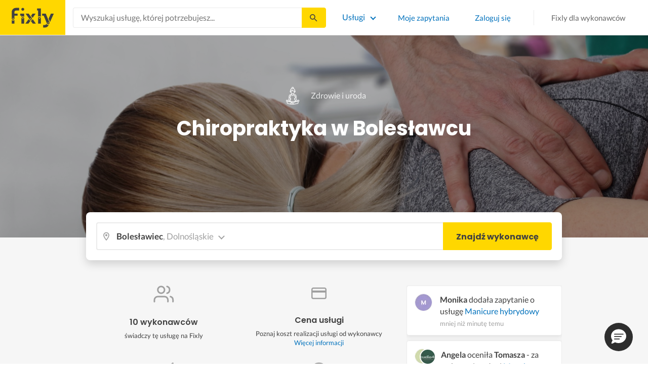

--- FILE ---
content_type: text/html; charset=utf-8
request_url: https://fixly.pl/kategoria/chiropraktyka/boleslawiec
body_size: 44767
content:
<!doctype html>
<html lang="pl" data-reactroot=""><head><meta charSet="utf-8"/><meta http-equiv="X-UA-Compatible" content="IE=edge"/><meta name="viewport" content="width=device-width, initial-scale=1, shrink-to-fit=no"/><meta name="theme-color" content="#FFD700"/><meta name="apple-mobile-web-app-status-bar-style" content="#FFD700"/><meta name="p:domain_verify" content="f75c2304f44ec5f3eb50c47cbed8922c"/><meta http-equiv="Content-Language" content="pl"/><link rel="preconnect" href="https://gapl.hit.gemius.pl"/><link rel="preconnect" href="https://ls.hit.gemius.pl"/><link rel="preconnect" href="https://ninja.data.olxcdn.com"/><link rel="preconnect" href="https://tracking.olx-st.com"/><link rel="preconnect" href="https://www.googletagmanager.com"/><link rel="preconnect" href="https://www.google-analytics.com"/><link rel="preconnect" href="https://www.gstatic.com"/><link rel="preconnect" href="https://fonts.gstatic.com" crossorigin="anonymous"/><link rel="preconnect" href="https://fcm.googleapis.com"/><link rel="preconnect" href="https://pubads.g.doubleclick.net"/><link rel="preconnect" href="https://creativecdn.com"/><link rel="preconnect" href="https://cdn.fixly.pl" crossorigin="anonymous"/><link rel="manifest" href="/manifest.json" crossorigin="use-credentials"/><link rel="preload" as="script" href="/new-relic.js"/><script>
              (function () {
                    const params = new URLSearchParams(window.location.search);
                    const att = params.get('att');
                    if (!att) return;
                    const action = att === 'allowed' ? 'accept_all' : att === 'rejected' ? 'reject_all' : null;
                    if (!action) return;
                    function checkAndRunAction() {
                      if (typeof window.performBannerAction === 'function') {
                        window.performBannerAction(action);
                        return true;
                      }
                      return false;
                    }
                    if (checkAndRunAction()) return;
                    document.addEventListener('cookieyes_banner_load', () => {
                      checkAndRunAction();
                    });
                  })();
            </script><style>
        /* latin-ext */
        @font-face {
          font-family: 'Lato';
          font-style: normal;
          font-weight: 400;
          font-display: swap;
          src: url(https://fonts.gstatic.com/s/lato/v17/S6uyw4BMUTPHjxAwXiWtFCfQ7A.woff2) format('woff2');
          unicode-range: U+0100-024F, U+0259, U+1E00-1EFF, U+2020, U+20A0-20AB, U+20AD-20CF, U+2113, U+2C60-2C7F, U+A720-A7FF;
        }
        /* latin */
        @font-face {
          font-family: 'Lato';
          font-style: normal;
          font-weight: 400;
          font-display: swap;
          src: url(https://fonts.gstatic.com/s/lato/v17/S6uyw4BMUTPHjx4wXiWtFCc.woff2) format('woff2');
          unicode-range: U+0000-00FF, U+0131, U+0152-0153, U+02BB-02BC, U+02C6, U+02DA, U+02DC, U+2000-206F, U+2074, U+20AC, U+2122, U+2191, U+2193, U+2212, U+2215, U+FEFF, U+FFFD;
        }
        /* latin-ext */
        @font-face {
          font-family: 'Lato';
          font-style: normal;
          font-weight: 700;
          font-display: swap;
          src: url(https://fonts.gstatic.com/s/lato/v17/S6u9w4BMUTPHh6UVSwaPGQ3q5d0N7w.woff2) format('woff2');
          unicode-range: U+0100-024F, U+0259, U+1E00-1EFF, U+2020, U+20A0-20AB, U+20AD-20CF, U+2113, U+2C60-2C7F, U+A720-A7FF;
        }
        /* latin */
        @font-face {
          font-family: 'Lato';
          font-style: normal;
          font-weight: 700;
          font-display: swap;
          src: url(https://fonts.gstatic.com/s/lato/v17/S6u9w4BMUTPHh6UVSwiPGQ3q5d0.woff2) format('woff2');
          unicode-range: U+0000-00FF, U+0131, U+0152-0153, U+02BB-02BC, U+02C6, U+02DA, U+02DC, U+2000-206F, U+2074, U+20AC, U+2122, U+2191, U+2193, U+2212, U+2215, U+FEFF, U+FFFD;
        }
        /* devanagari */
        @font-face {
          font-family: 'Poppins';
          font-style: normal;
          font-weight: 400;
          font-display: swap;
          src: url(https://fonts.gstatic.com/s/poppins/v15/pxiEyp8kv8JHgFVrJJbecnFHGPezSQ.woff2) format('woff2');
          unicode-range: U+0900-097F, U+1CD0-1CF6, U+1CF8-1CF9, U+200C-200D, U+20A8, U+20B9, U+25CC, U+A830-A839, U+A8E0-A8FB;
        }
        /* latin-ext */
        @font-face {
          font-family: 'Poppins';
          font-style: normal;
          font-weight: 400;
          font-display: swap;
          src: url(https://fonts.gstatic.com/s/poppins/v15/pxiEyp8kv8JHgFVrJJnecnFHGPezSQ.woff2) format('woff2');
          unicode-range: U+0100-024F, U+0259, U+1E00-1EFF, U+2020, U+20A0-20AB, U+20AD-20CF, U+2113, U+2C60-2C7F, U+A720-A7FF;
        }
        /* latin */
        @font-face {
          font-family: 'Poppins';
          font-style: normal;
          font-weight: 400;
          font-display: swap;
          src: url(https://fonts.gstatic.com/s/poppins/v15/pxiEyp8kv8JHgFVrJJfecnFHGPc.woff2) format('woff2');
          unicode-range: U+0000-00FF, U+0131, U+0152-0153, U+02BB-02BC, U+02C6, U+02DA, U+02DC, U+2000-206F, U+2074, U+20AC, U+2122, U+2191, U+2193, U+2212, U+2215, U+FEFF, U+FFFD;
        }
        /* devanagari */
        @font-face {
          font-family: 'Poppins';
          font-style: normal;
          font-weight: 500;
          font-display: swap;
          src: url(https://fonts.gstatic.com/s/poppins/v15/pxiByp8kv8JHgFVrLGT9Z11lFd2JQEl8qw.woff2) format('woff2');
          unicode-range: U+0900-097F, U+1CD0-1CF6, U+1CF8-1CF9, U+200C-200D, U+20A8, U+20B9, U+25CC, U+A830-A839, U+A8E0-A8FB;
        }
        /* latin-ext */
        @font-face {
          font-family: 'Poppins';
          font-style: normal;
          font-weight: 500;
          font-display: swap;
          src: url(https://fonts.gstatic.com/s/poppins/v15/pxiByp8kv8JHgFVrLGT9Z1JlFd2JQEl8qw.woff2) format('woff2');
          unicode-range: U+0100-024F, U+0259, U+1E00-1EFF, U+2020, U+20A0-20AB, U+20AD-20CF, U+2113, U+2C60-2C7F, U+A720-A7FF;
        }
        /* latin */
        @font-face {
          font-family: 'Poppins';
          font-style: normal;
          font-weight: 500;
          font-display: swap;
          src: url(https://fonts.gstatic.com/s/poppins/v15/pxiByp8kv8JHgFVrLGT9Z1xlFd2JQEk.woff2) format('woff2');
          unicode-range: U+0000-00FF, U+0131, U+0152-0153, U+02BB-02BC, U+02C6, U+02DA, U+02DC, U+2000-206F, U+2074, U+20AC, U+2122, U+2191, U+2193, U+2212, U+2215, U+FEFF, U+FFFD;
        }
        /* devanagari */
        @font-face {
          font-family: 'Poppins';
          font-style: normal;
          font-weight: 600;
          font-display: swap;
          src: url(https://fonts.gstatic.com/s/poppins/v15/pxiByp8kv8JHgFVrLEj6Z11lFd2JQEl8qw.woff2) format('woff2');
          unicode-range: U+0900-097F, U+1CD0-1CF6, U+1CF8-1CF9, U+200C-200D, U+20A8, U+20B9, U+25CC, U+A830-A839, U+A8E0-A8FB;
        }
        /* latin-ext */
        @font-face {
          font-family: 'Poppins';
          font-style: normal;
          font-weight: 600;
          font-display: swap;
          src: url(https://fonts.gstatic.com/s/poppins/v15/pxiByp8kv8JHgFVrLEj6Z1JlFd2JQEl8qw.woff2) format('woff2');
          unicode-range: U+0100-024F, U+0259, U+1E00-1EFF, U+2020, U+20A0-20AB, U+20AD-20CF, U+2113, U+2C60-2C7F, U+A720-A7FF;
        }
        /* latin */
        @font-face {
          font-family: 'Poppins';
          font-style: normal;
          font-weight: 600;
          font-display: swap;
          src: url(https://fonts.gstatic.com/s/poppins/v15/pxiByp8kv8JHgFVrLEj6Z1xlFd2JQEk.woff2) format('woff2');
          unicode-range: U+0000-00FF, U+0131, U+0152-0153, U+02BB-02BC, U+02C6, U+02DA, U+02DC, U+2000-206F, U+2074, U+20AC, U+2122, U+2191, U+2193, U+2212, U+2215, U+FEFF, U+FFFD;
        }
        /* devanagari */
        @font-face {
          font-family: 'Poppins';
          font-style: normal;
          font-weight: 700;
          font-display: swap;
          src: url(https://fonts.gstatic.com/s/poppins/v15/pxiByp8kv8JHgFVrLCz7Z11lFd2JQEl8qw.woff2) format('woff2');
          unicode-range: U+0900-097F, U+1CD0-1CF6, U+1CF8-1CF9, U+200C-200D, U+20A8, U+20B9, U+25CC, U+A830-A839, U+A8E0-A8FB;
        }
        /* latin-ext */
        @font-face {
          font-family: 'Poppins';
          font-style: normal;
          font-weight: 700;
          font-display: swap;
          src: url(https://fonts.gstatic.com/s/poppins/v15/pxiByp8kv8JHgFVrLCz7Z1JlFd2JQEl8qw.woff2) format('woff2');
          unicode-range: U+0100-024F, U+0259, U+1E00-1EFF, U+2020, U+20A0-20AB, U+20AD-20CF, U+2113, U+2C60-2C7F, U+A720-A7FF;
        }
        /* latin */
        @font-face {
          font-family: 'Poppins';
          font-style: normal;
          font-weight: 700;
          font-display: swap;
          src: url(https://fonts.gstatic.com/s/poppins/v15/pxiByp8kv8JHgFVrLCz7Z1xlFd2JQEk.woff2) format('woff2');
          unicode-range: U+0000-00FF, U+0131, U+0152-0153, U+02BB-02BC, U+02C6, U+02DA, U+02DC, U+2000-206F, U+2074, U+20AC, U+2122, U+2191, U+2193, U+2212, U+2215, U+FEFF, U+FFFD;
        }

      </style><link data-chunk="ActivityFeed" rel="preload" as="style" href="https://cdn.fixly.pl/static/css/ActivityFeed.67e13c12.chunk.css"/><link data-chunk="WizardLocationSticky" rel="preload" as="style" href="https://cdn.fixly.pl/static/css/WizardLocationSticky.82d19c17.chunk.css"/><link data-chunk="L4CategoryCity" rel="preload" as="style" href="https://cdn.fixly.pl/static/css/L4CategoryCity.5645e3ea.chunk.css"/><link data-chunk="TopCategories" rel="preload" as="style" href="https://cdn.fixly.pl/static/css/TopCategories.66a92324.chunk.css"/><link data-chunk="ServiceSearchHeader" rel="preload" as="style" href="https://cdn.fixly.pl/static/css/ServiceSearchHeader.87ec995d.chunk.css"/><link data-chunk="main" rel="preload" as="style" href="https://cdn.fixly.pl/static/css/main.f21166a2.chunk.css"/><link data-chunk="main" rel="preload" as="script" href="https://cdn.fixly.pl/static/js/runtime-main.4a9e88c0.js"/><link data-chunk="main" rel="preload" as="script" href="https://cdn.fixly.pl/static/js/73.f9848a54.chunk.js"/><link data-chunk="main" rel="preload" as="script" href="https://cdn.fixly.pl/static/js/main.56891718.chunk.js"/><link data-chunk="ServiceSearchHeader" rel="preload" as="script" href="https://cdn.fixly.pl/static/js/9.015e97dd.chunk.js"/><link data-chunk="ServiceSearchHeader" rel="preload" as="script" href="https://cdn.fixly.pl/static/js/ServiceSearchHeader.41cec825.chunk.js"/><link data-chunk="TopCategories" rel="preload" as="script" href="https://cdn.fixly.pl/static/js/3.8b1766e0.chunk.js"/><link data-chunk="TopCategories" rel="preload" as="script" href="https://cdn.fixly.pl/static/js/TopCategories.526c2498.chunk.js"/><link data-chunk="L4CategoryCity" rel="preload" as="script" href="https://cdn.fixly.pl/static/js/1.156404aa.chunk.js"/><link data-chunk="L4CategoryCity" rel="preload" as="script" href="https://cdn.fixly.pl/static/js/2.835602df.chunk.js"/><link data-chunk="L4CategoryCity" rel="preload" as="script" href="https://cdn.fixly.pl/static/js/7.41c03824.chunk.js"/><link data-chunk="L4CategoryCity" rel="preload" as="script" href="https://cdn.fixly.pl/static/js/L4CategoryCity.2dcbc11c.chunk.js"/><link data-chunk="WizardLocationSticky" rel="preload" as="script" href="https://cdn.fixly.pl/static/js/0.25f35a54.chunk.js"/><link data-chunk="WizardLocationSticky" rel="preload" as="script" href="https://cdn.fixly.pl/static/js/WizardLocationSticky.9f5b82f8.chunk.js"/><link data-chunk="ActivityFeed" rel="preload" as="script" href="https://cdn.fixly.pl/static/js/4.597e1af1.chunk.js"/><link data-chunk="ActivityFeed" rel="preload" as="script" href="https://cdn.fixly.pl/static/js/76.25bdd020.chunk.js"/><link data-chunk="ActivityFeed" rel="preload" as="script" href="https://cdn.fixly.pl/static/js/ActivityFeed.488737f4.chunk.js"/><link data-chunk="main" rel="stylesheet" href="https://cdn.fixly.pl/static/css/main.f21166a2.chunk.css"/><link data-chunk="ServiceSearchHeader" rel="stylesheet" href="https://cdn.fixly.pl/static/css/ServiceSearchHeader.87ec995d.chunk.css"/><link data-chunk="TopCategories" rel="stylesheet" href="https://cdn.fixly.pl/static/css/TopCategories.66a92324.chunk.css"/><link data-chunk="L4CategoryCity" rel="stylesheet" href="https://cdn.fixly.pl/static/css/L4CategoryCity.5645e3ea.chunk.css"/><link data-chunk="WizardLocationSticky" rel="stylesheet" href="https://cdn.fixly.pl/static/css/WizardLocationSticky.82d19c17.chunk.css"/><link data-chunk="ActivityFeed" rel="stylesheet" href="https://cdn.fixly.pl/static/css/ActivityFeed.67e13c12.chunk.css"/></head><body class="eupopup"><div id="root"><header class="header" id="siteHeader"><div class="header__wrapper header__wrapper_mobileNotFixed"><div class="header__leftSide"><a href="/" class="header__logo"><img src="https://cdn.fixly.pl/static/media/fixly_logo.ecdfa02a.svg" alt="Fixly.pl logo" class="header__logoImg" width="53" height="24"/></a></div><div class="header__search"><div class="serviceSearchHeader"><div class="serviceSearch"><form class="serviceSearch__form"><div class="serviceSearch__inputWrap"><div role="combobox" aria-haspopup="listbox" aria-owns="react-autowhatever-1" aria-expanded="false" class="react-autosuggest__container"><input type="text" value="" autoComplete="off" aria-autocomplete="list" aria-controls="react-autowhatever-1" class="serviceSuggest__input serviceSuggest__input_inHeader" placeholder="Wyszukaj usługę, której potrzebujesz..." aria-label="Wyszukaj usługę, której potrzebujesz..." data-testid="serviceSuggestInput"/><div id="react-autowhatever-1" role="listbox" class="react-autosuggest__suggestions-container"></div></div></div><button type="submit" class="serviceSearch__submit serviceSearch__submit_inHeader" aria-label="Szukaj..." data-testid="serviceSuggestSubmit"></button></form></div><button type="button" class="serviceSearchHeader__close" aria-label="Zamknij"></button></div></div><div class="header__rightSide"><nav class="navigation"><ul class="navigation__list"><li class="navigation__item"><div class="dropdownMenu"><button type="button" class="dropdownMenu__button" aria-expanded="false" aria-haspopup="true" aria-label="Lista wszystkich usług" data-testid="dropdownMenuServicesButton">Usługi</button><div class="dropdownMenu__dropdownWrapper"><div class="dropdownMenu__dropdown" aria-hidden="true"><div class="dropdownMenu__container"><ul class="topCategories"><li class="topCategories__category"><a class="topCategories__categoryLink" href="/kategorie/budowa-domu"><span class="topCategories__categoryIcon"><svg xmlns="http://www.w3.org/2000/svg" height="42" width="42" viewBox="0 0 42 42"><path d="M30.3 13.4V7.7a.8.8 0 00-.8-.8h-3.6a.8.8 0 00-.8.8v1l-3.5-3.2a.8.8 0 00-1.1 0L5.7 18.8a.8.8 0 00.6 1.4h3.9v10.6H7.6a.8.8 0 000 1.6h10.1v2.3a2 2 0 002.1 2h2.5a2 2 0 002-2v-2.3h10.2a.8.8 0 100-1.6h-2.6V20.2h4a.8.8 0 00.5-1.4l-6.1-5.4zm-7.6 21.3a.4.4 0 01-.4.4h-2.5a.4.4 0 01-.4-.4V26a4.6 4.4 0 00-1.6-3.3 4.9 4.7 0 01-.2-6.7v2a2 2 0 002 2h3a2 2 0 002-2v-2a4.9 4.7 0 01-.4 6.7 4.5 4.3 0 00-1.5 3.2zm8.4-16a.8.8 0 00-.8.7v11.4h-6v-4.9c0-.8.4-1.5 1-2a6.5 6.3 0 00.3-9.2 1.6 1.5 0 00-1.7-.3 1.6 1.5 0 00-1 1.4V18a.3.3 0 01-.4.4h-3a.3.3 0 01-.3-.4v-2.2a1.6 1.5 0 00-1-1.4 1.6 1.5 0 00-1.7.3 6.5 6.3 0 00.2 9.2 3 2.8 0 011 2v4.9h-5.9V19.4a.8.8 0 00-.8-.8H8.4L21.1 7.2l4.2 3.9a.8.8 0 001.4-.6v-2h2v5.2a.8.8 0 00.2.6l4.8 4.3h-2.6z" fill="currentColor"></path></svg></span><span class="topCategories__categoryName"><span>Budowa domu</span></span></a></li><li class="topCategories__category"><a class="topCategories__categoryLink" href="/kategorie/elektryk"><span class="topCategories__categoryIcon"><svg width="42" height="42" viewBox="0 0 42 42" xmlns="http://www.w3.org/2000/svg"><path d="M22.5 17.5h7.4a1 1 0 011 1.6l-10 16.4a1 1 0 01-1 .5h-.2a1 1 0 01-.8-1.1l.8-10.5H12a1 1 0 01-1-1.6L21.3 6.5a1 1 0 012 .6l-.7 10.4zm-1 6.3l-.9 9.5 8.3-14h-7a1 1 0 01-.7-.4 1 1 0 01-.3-.8l.3-8.8-8 13.3h7.2c.3 0 .6.2.8.4.2.2.3.5.2.8z" fill="currentColor"></path></svg></span><span class="topCategories__categoryName"><span>Elektryk</span></span></a></li><li class="topCategories__category"><a class="topCategories__categoryLink" href="/kategorie/hydraulik"><span class="topCategories__categoryIcon"><svg width="42" height="42" viewBox="0 0 42 42" xmlns="http://www.w3.org/2000/svg"><path d="M31.8 26.4a.6.6 0 00-.7.4 6.2 6.2 0 01-.3.7c0 .2-.3.6-.6 1a5.3 5.3 0 01-.9.8l-.9.4a.6.6 0 00.4 1l1.2-.5a6.4 6.4 0 001-1 5.5 5.5 0 001.2-2.1.6.6 0 00-.4-.7zM9.2 13.9a2.6 2.6 0 115.2 0 2.6 2.6 0 01-5.2 0zm1.5 0a1.1 1.1 0 002.2 0 1.1 1.1 0 00-2.2 0zM15 10a2 2 0 114.1 0 2 2 0 01-4 0zm1.5 0a.6.6 0 101.1 0 .6.6 0 00-1 0z" fill="currentColor"></path><path d="M32.2 17.7h3c1.2 0 2.2.9 2.2 2s0 2-.2 2l-.9.4c-.4.2-.7 1.4-.7 2.6 0 1.2-.4 3.2-1 4.3a10 10 0 01-2.7 3.3l-.5.4a8 8 0 01-4 1.3H14a8 8 0 01-4-1.3l-.5-.4A10 10 0 016.8 29c-.5-1.1-1-3-1.1-4.3-.1-1.2-.5-2.4-.8-2.6l-.7-.4c-.1 0-.2-.9-.2-2s1-2 2.2-2h9a2.6 2.6 0 015.1 0h7.5v-1.9h-1.9a.7.7 0 01-.7-.7c0-.5.3-.8.7-.8h1.9V14c0-.4.3-.7.7-.7h3c.4 0 .7.3.7.7v.4h1.9c.4 0 .7.3.7.8a.7.7 0 01-.7.7h-1.9v1.9zm-1.5-3h-1.4v3h1.4v-3zm-13 1.8c.7 0 1.2.5 1.2 1.2h-2.3c0-.7.5-1.2 1.1-1.2zm18 4.3l.2-.1v-1c0-.3-.3-.6-.7-.6h-29c-.4 0-.7.3-.7.6v1l.3.2a.2.2 0 01.1 0h6a.5.5 0 010 1H6.5c.4.8.6 2 .7 2.7a8.7 8.7 0 003.2 6.6l.5.3c.7.5 2.2 1 3.1 1h13.4c1 0 2.4-.5 3.2-1l.4-.4c.8-.5 1.9-1.8 2.3-2.7.4-1 .8-2.7.8-3.7 0-.7.1-3.2 1.5-4z" fill="currentColor"></path></svg></span><span class="topCategories__categoryName"><span>Hydraulik</span></span></a></li><li class="topCategories__category"><a class="topCategories__categoryLink" href="/kategorie/malarz"><span class="topCategories__categoryIcon"><svg xmlns="http://www.w3.org/2000/svg" width="42" height="42" viewBox="0 0 11.11 11.11"><path d="M5.93 1.5a.66.66 0 00-.47.19l-.25.25-.05-.05a.74.74 0 00-1.05 0l-.45.45a.83.83 0 00-.24.6c0 .21.08.42.24.58l1.55 1.55a.43.43 0 010 .6l-.23.23-.29-.3a.45.45 0 00-.63 0 .44.44 0 00-.03.59L2.71 7.5a.44.44 0 00-.58.03.45.45 0 000 .63l.87.86a.44.44 0 00.63 0c.16-.16.16-.4.02-.58l1.33-1.32c.07.06.16.1.26.1a.45.45 0 00.32-.76l-.3-.29.23-.22a.83.83 0 000-1.18L3.95 3.23a.42.42 0 01-.13-.3c0-.11.05-.22.13-.3l.45-.45a.34.34 0 01.48 0l.05.04-.25.25a.67.67 0 000 .94L7.75 6.5a.66.66 0 00.94 0l.78-.79a.67.67 0 000-.94L6.4 1.7a.66.66 0 00-.47-.2zm0 .4c.07 0 .14.03.18.08L9.2 5.05a.26.26 0 010 .37l-.79.78a.27.27 0 01-.37 0L4.96 3.13a.26.26 0 010-.37l.4-.4.39-.38a.26.26 0 01.18-.08zm1.25 1.43a.17.17 0 00-.12.28l.3.3a.17.17 0 00.23 0 .17.17 0 000-.24l-.29-.3a.17.17 0 00-.12-.04zm.68.67a.17.17 0 00-.13.29L8.8 5.35a.17.17 0 00.25 0 .17.17 0 000-.24L7.97 4.05A.17.17 0 007.84 4zM4.36 5.88l.03.01.87.87a.04.04 0 01-.06.06l-.1-.1V6.7l-.28-.27a.2.2 0 00-.28 0 .2.2 0 000 .28l.13.13-1.33 1.33c-.07-.03-.15-.03-.2.02a.2.2 0 000 .29l.09.1.1.1a.04.04 0 010 .05.04.04 0 01-.06 0l-.86-.86a.04.04 0 010-.06.04.04 0 01.05 0l.14.13v.01l.25.24a.2.2 0 00.28 0 .2.2 0 000-.28l-.13-.14 1.33-1.33c.06.02.14.02.19-.03a.2.2 0 000-.29l-.08-.07-.1-.11a.04.04 0 010-.06.04.04 0 01.02-.01z" fill="currentColor"></path></svg></span><span class="topCategories__categoryName"><span>Malarz</span></span></a></li><li class="topCategories__category"><a class="topCategories__categoryLink" href="/kategorie/meble-i-zabudowa"><span class="topCategories__categoryIcon"><svg width="42" height="42" viewBox="0 0 42 42" xmlns="http://www.w3.org/2000/svg"><path d="M18.4 6a.7.7 0 00-.7.5l-2 5.2a.7.7 0 00.1.7l.6.3h2.7a3.2 3.2 0 00-1.4 2.6c0 .6.2 1.2.5 1.6H7.5c-.4 0-.5.4-.5.8v17.6c0 .4.1.7.5.7h2.4c.4 0 .9-.3.9-.7v-1.7h20v1.7c0 .4 0 .7.5.7h2.3c.4 0 1-.3 1-.7V17.7c0-.4-.6-.8-1-.8h-10a3.2 3.2 0 00-.7-4.2h2.3c.4 0 .7-.4.7-.8a.7.7 0 00-.1-.3l-2-5.1a.7.7 0 00-.6-.5h-4.8zm.5 1.4h3.8l1.4 3.8h-6.7L19 7.4zm2 6a1.8 1.8 0 01.6 3.5h-1.1a1.8 1.8 0 01-1.2-1.6c0-1 .8-1.8 1.8-1.8zm-12.5 5h11.8a3.2 3.2 0 001.5 0h11.4v6.2H8.4v-6.2zm1.2 2.8a.7.7 0 000 1.5h2a.7.7 0 000-1.5h-2zm19.5 0a.7.7 0 000 1.5h2a.7.7 0 000-1.5h-2zM8.4 26h24.7v6.2H8.4V26zm1.2 2.4a.7.7 0 000 1.4h2a.7.7 0 000-1.4h-2zm19.5 0a.7.7 0 000 1.4h2a.7.7 0 000-1.4h-2zM8.4 33.6h1v1h-1v-1zm23.8 0h1v1h-1v-1z" fill="currentColor"></path></svg></span><span class="topCategories__categoryName"><span>Meble i zabudowa</span></span></a></li><li class="topCategories__category"><a class="topCategories__categoryLink" href="/kategorie/motoryzacja"><span class="topCategories__categoryIcon"><svg xmlns="http://www.w3.org/2000/svg" width="42" height="42" viewBox="0 0 42 42"><path fill="currentColor" d="M12.2 18h-1.7c-1.2 0-2.3.5-3.1 1.3s-1.3 1.9-1.3 3.1v.6c0 1.1.4 2.1 1.2 2.8.8.8 1.8 1.2 2.8 1.2h.4v.1c.2.8.7 1.5 1.3 2 .6.5 1.5.8 2.3.8s1.6-.3 2.3-.8c.7-.5 1.1-1.2 1.3-2V27h7.5v.1c.2.8.7 1.5 1.3 2 .7.5 1.5.8 2.3.8.8 0 1.6-.3 2.3-.8.7-.5 1.1-1.2 1.3-2V27H34a2.732 2.732 0 002.7-2.7V22c0-1-.4-2-1.1-2.8-.7-.8-1.7-1.2-2.7-1.2h-.1l-2.7-4.7c-.2-.4-.5-.7-.8-.9-.4-.2-.8-.3-1.2-.3h-9.4c-.3 0-.6.1-.9.2-.3.1-.6.3-.8.6L12.2 18zm3.3 9.5c-.4.4-.8.6-1.3.6-.4 0-.7-.1-1-.3-.3-.2-.6-.5-.7-.8-.1-.3-.2-.7-.1-1.1.1-.4.3-.7.5-1 .3-.3.6-.4 1-.5.4-.1.7 0 1.1.1.3.1.6.4.8.7.2.3.3.7.3 1-.1.5-.2.9-.6 1.3zm14.8 0c-.3.3-.8.5-1.3.5-.4 0-.7-.1-1-.3-.3-.2-.5-.5-.7-.8-.1-.3-.2-.7-.1-1.1.1-.4.3-.7.5-1 .3-.3.6-.4 1-.5.4-.1.7 0 1.1.1.3.1.6.4.8.7s.3.7.3 1c0 .6-.2 1-.6 1.4zm3.9-7c.4.4.6 1 .6 1.6v2.3c0 .2-.1.4-.2.6-.2.2-.4.2-.6.2h-1.5v-.1c-.2-.8-.7-1.4-1.3-1.9-.6-.5-1.4-.7-2.2-.7-.8 0-1.6.3-2.2.7-.6.5-1.1 1.1-1.3 1.9v.1h-7.7v-.1c-.2-.8-.7-1.4-1.3-1.9-.6-.5-1.4-.7-2.2-.7-.8 0-1.6.2-2.2.7-.6.5-1.1 1.1-1.3 1.9v.1h-.5c-.6 0-1.1-.2-1.6-.6-.4-.4-.6-1-.6-1.6v-.6c0-.7.3-1.3.7-1.8.5-.5 1.1-.7 1.8-.7h22.2c.4-.1 1 .2 1.4.6zm-10.5-6.6h4.4c.1 0 .2 0 .3.1.1 0 .1.1.2.2l2.2 3.8h-7v-4.1zm-5.4.2s.1-.1.2-.1H21.9v4h-7.2l3.6-3.9z"></path></svg></span><span class="topCategories__categoryName"><span>Motoryzacja</span></span></a></li><li class="topCategories__category"><a class="topCategories__categoryLink" href="/kategorie/ogrod"><span class="topCategories__categoryIcon"><svg xmlns="http://www.w3.org/2000/svg" width="42" height="42" viewBox="0 0 11.1 11.1"><path d="M6 2.5c-1.4 0-2.4.3-3.2 1a3 3 0 00-.9 1.3 2.9 2.9 0 00-.1 1v.5a.2.2 0 00.2.1.2.2 0 00.2 0 .2.2 0 00.1-.2c.1-.5.3-.9.5-1.1.3-.3.6-.4 1-.3.3 0 .5.1.7.3l.5.8c.2.5.5.8.8 1 .5.3 1.1.5 2 .5h.5l-.1 1a.2.2 0 00.2.3.2.2 0 00.3-.2 4.4 4.4 0 000-1.5c-.2-1.2-.9-2.2-2.2-3a.3.3 0 00-.2 0 .2.2 0 00-.1 0 .3.3 0 000 .2.2.2 0 000 .2c1.1.7 1.8 1.5 2 2.4a6 6 0 01-.5.1c-.7 0-1.2-.1-1.6-.4-.2-.1-.5-.4-.7-.8l-.6-1a1.8 1.8 0 00-.9-.4c-.7 0-1.2.2-1.5.6.1-.4.4-.7.7-1 .7-.6 1.6-1 2.9-1 1 0 1.7.3 2.2 1 .5.5.8 1.1.8 1.9l-.2.6a.2.2 0 000 .2.2.2 0 00.4 0l.2-.8c0-.9-.3-1.7-.8-2.3-.7-.7-1.5-1-2.6-1z" fill="currentColor"></path></svg></span><span class="topCategories__categoryName"><span>Ogród</span></span></a></li><li class="topCategories__category"><a class="topCategories__categoryLink" href="/kategorie/organizacja-imprez"><span class="topCategories__categoryIcon"><svg xmlns="http://www.w3.org/2000/svg" width="42" height="42" viewBox="0 0 42 42"><path d="M15.6 14.94a.67.67 0 00.17.71l2.09 2-.5 2.87a.71.71 0 00.28.68.68.68 0 00.41.14.8.8 0 00.33-.08L21 19.93l2.58 1.36a.69.69 0 00.73-.06.71.71 0 00.28-.68l-.49-2.87 2.08-2a.67.67 0 00.17-.71.68.68 0 00-.56-.48l-2.88-.41-1.28-2.61a.7.7 0 00-.63-.39.67.67 0 00-.62.39L19 14l-2.88.42a.69.69 0 00-.52.52zm7 2.62l.31 1.83-1.65-.86a.68.68 0 00-.64 0l-1.62.86.31-1.83a.68.68 0 00-.2-.62l-1.33-1.3 1.84-.27a.7.7 0 00.53-.38l.85-1.67.77 1.68a.7.7 0 00.53.38l1.84.27-1.33 1.3a.68.68 0 00-.2.61zM6.51 15.5l1 1.78a.7.7 0 001.25 0l.84-1.84 2-.36a.69.69 0 00.54-.5.7.7 0 00-.2-.71l-1.49-1.36.27-2a.7.7 0 00-1-.7l-1.76 1L6 9.89a.72.72 0 00-.73.08.68.68 0 00-.25.69l.41 2-1.36 1.44a.69.69 0 00-.15.72.71.71 0 00.58.46zm.4-2.78l-.2-1 .88.43a.74.74 0 00.65 0l.84-.48-.13 1a.72.72 0 00.23.61l.72.65-1 .18a.71.71 0 00-.52.4l-.4.89-.46-.86a.71.71 0 00-.52-.39l-1-.1.68-.71a.7.7 0 00.23-.62zM37.9 21.28l-1.5-1.36.27-2a.68.68 0 00-.3-.67.69.69 0 00-.73 0l-1.76 1-1.82-.88a.71.71 0 00-.73.08.7.7 0 00-.26.69l.41 2-1.39 1.46a.7.7 0 00-.16.73.71.71 0 00.58.45l2 .22 1 1.78a.7.7 0 001.25 0l.83-1.84 2-.36a.69.69 0 00.55-.5.72.72 0 00-.24-.8zm-5-1.11l-.19-1 .88.43a.66.66 0 00.64 0l.85-.48-.13 1a.7.7 0 00.22.61l.72.65-.95.18a.69.69 0 00-.52.4l-.4.89-.44-.85a.73.73 0 00-.58-.4l-1-.1.67-.71a.67.67 0 00.25-.62zM25.85 12.44a2.2 2.2 0 10-2.19-2.2 2.21 2.21 0 002.19 2.2zm-.8-2.2a.8.8 0 01.8-.8.8.8 0 110 1.6.8.8 0 01-.8-.8zM9.19 29.18a2.2 2.2 0 102.19 2.2 2.21 2.21 0 00-2.19-2.2zm.8 2.2a.81.81 0 11-.8-.8.8.8 0 01.81.8zM32.83 26.83A2.2 2.2 0 1035 29a2.2 2.2 0 00-2.17-2.17zm.8 2.2a.81.81 0 11-.8-.8.8.8 0 01.8.77zM8.06 23.33a1.65 1.65 0 011.64-1.64.7.7 0 100-1.39 1.65 1.65 0 01-1.64-1.63.7.7 0 00-1.39 0A1.66 1.66 0 015 20.3a.69.69 0 00-.27 1.33H5a1.65 1.65 0 011.64 1.64.7.7 0 101.39 0zM7.77 21a3.18 3.18 0 00-.41.41A2.59 2.59 0 007 21a3 3 0 00.4-.4 3.11 3.11 0 00.37.4zM12.64 9.53h.28a1.64 1.64 0 011.64 1.64.7.7 0 001.39 0 1.64 1.64 0 011.64-1.64.7.7 0 100-1.4A1.65 1.65 0 0116 6.57a.7.7 0 00-1.39 0 1.65 1.65 0 01-1.71 1.62.71.71 0 00-.7.7.69.69 0 00.44.64zm2.21-.64a3 3 0 00.4-.4 3.87 3.87 0 00.41.4 3.87 3.87 0 00-.41.4 3 3 0 00-.4-.4zM30.09 11.85a.17.17 0 00.1 0 .23.23 0 00.13 0h.06a1.64 1.64 0 011.62 1.7.7.7 0 101.39 0 1.64 1.64 0 011.64-1.63.7.7 0 100-1.4 1.64 1.64 0 01-1.62-1.62.7.7 0 10-1.41 0 1.65 1.65 0 01-1.66 1.62.69.69 0 00-.27 1.33zm2.22-.63a3.09 3.09 0 00.4-.41 3.18 3.18 0 00.41.41 2.59 2.59 0 00-.41.4 2.52 2.52 0 00-.4-.4zM21 22.3a.7.7 0 00-.7.7v12a.7.7 0 001.4 0V23a.7.7 0 00-.7-.7z" fill="currentColor"></path><path d="M31.52 16.57a.67.67 0 00.23-.48.7.7 0 00-1.17-.55 23.39 23.39 0 00-7.71 17.34c0 .72 0 1.46.1 2.21a.7.7 0 00.7.63h.06a.69.69 0 00.63-.76c-.06-.69-.09-1.39-.09-2.08a22 22 0 017.25-16.31zM32.6 25.17a.69.69 0 00.27-.46.67.67 0 00-.13-.51.71.71 0 00-.47-.27.7.7 0 00-.51.12 16.1 16.1 0 00-6.08 9.39c-.11.5-.2 1-.26 1.5a.7.7 0 00.61.77h.09a.71.71 0 00.69-.61c.06-.47.14-.93.24-1.37a14.63 14.63 0 015.55-8.56zM10.12 24.05a.72.72 0 00-1 .15.69.69 0 00.14 1 14.63 14.63 0 015.55 8.57c.1.46.18.92.24 1.37a.7.7 0 00.69.61h.09a.68.68 0 00.47-.26.72.72 0 00.14-.51q-.11-.78-.27-1.5a16 16 0 00-6.05-9.43zM11.28 15.54a.7.7 0 00-1 .05.68.68 0 00-.18.5.67.67 0 00.23.48 22 22 0 017.27 16.31 20.41 20.41 0 01-.1 2.12.74.74 0 00.16.51.71.71 0 00.47.25h.07a.69.69 0 00.69-.63c.07-.73.1-1.48.1-2.21a23.39 23.39 0 00-7.71-17.38z" fill="currentColor"></path></svg></span><span class="topCategories__categoryName"><span>Organizacja imprez</span></span></a></li><li class="topCategories__category"><a class="topCategories__categoryLink" href="/kategorie/projektowanie"><span class="topCategories__categoryIcon"><svg width="42" height="42" viewBox="0 0 42 42" xmlns="http://www.w3.org/2000/svg"><path d="M34.5 7.031a1.675 1.675 0 00-1.781.375L7.875 32.296a1.675 1.675 0 00-.375 1.782A1.63 1.63 0 009 35.11h24.844c.89 0 1.64-.75 1.64-1.64V8.579c.047-.704-.375-1.266-.984-1.548zm-.61 26.672H9.048c-.14 0-.188-.094-.234-.14-.047-.047-.047-.141.046-.235l24.844-24.89c.047-.047.094-.094.14-.094h.094c.047 0 .141.094.141.234v3.985h-2.203a.72.72 0 00-.703.703.72.72 0 00.703.703h2.25v3.047h-.984a.721.721 0 00-.703.703.72.72 0 00.703.703h.984v3.047h-2.203a.72.72 0 00-.703.703.72.72 0 00.703.703h2.203v3.047h-.984a.72.72 0 00-.703.703.72.72 0 00.703.703h.984v3.047h-2.203a.72.72 0 00-.703.703.72.72 0 00.703.703h2.203v1.688c0 .093-.094.234-.234.234z" fill="currentColor"></path><path d="M29.719 29.25V18.281L18.797 29.25h10.922zm-1.407-1.406h-6.14l6.14-6.14v6.14z" fill="currentColor"></path></svg></span><span class="topCategories__categoryName"><span>Projektowanie</span></span></a></li><li class="topCategories__category"><a class="topCategories__categoryLink" href="/kategorie/remont"><span class="topCategories__categoryIcon"><svg width="42" height="42" viewBox="0 0 42 42" xmlns="http://www.w3.org/2000/svg"><path d="M10.73 9.19a2 2 0 00-2.06.48 2 2 0 00-.48 2.06l5.27 15.84a2.32 2.32 0 001.67 1.53 2.32 2.32 0 002.2-.62l3.7-3.7 1.84 1.85c-.09.8.17 1.64.8 2.26l3.95 3.96a2.77 2.77 0 003.91 0l.32-.32a2.77 2.77 0 000-3.9l-3.96-3.97a2.76 2.76 0 00-2.26-.79l-1.85-1.84 3.7-3.7a2.32 2.32 0 00.62-2.2 2.31 2.31 0 00-1.53-1.67L10.73 9.2zm20.1 20.46a1.32 1.32 0 010 1.86l-.32.32a1.32 1.32 0 01-1.86 0l-3.96-3.96a1.32 1.32 0 010-1.87l.31-.31a1.32 1.32 0 011.87 0l3.96 3.96zm-6.85-4.99l-.32.32a2.86 2.86 0 00-.18.2l-3.85-3.85a.28.28 0 010-.39l.31-.31a.28.28 0 01.4 0l3.84 3.85a3.2 3.2 0 00-.2.18zm2.72-8.19a.87.87 0 01-.24.83l-3.7 3.7-1.4-1.4a1.72 1.72 0 00-2.44 0l-.32.32a1.72 1.72 0 000 2.44l1.4 1.4-3.7 3.7a.87.87 0 01-.83.24.87.87 0 01-.64-.59L9.56 11.27a.54.54 0 01.14-.57.55.55 0 01.57-.14l15.84 5.27c.3.1.51.33.59.64z" fill="currentColor"></path><path d="M19.35 14.35a.72.72 0 10-.46 1.37l1.8.6a.72.72 0 00.46-1.37l-1.8-.6zm-2.23-.74l-4.49-1.5a.72.72 0 00-.45 1.37l4.49 1.5a.72.72 0 00.45-1.38z" fill="currentColor"></path></svg></span><span class="topCategories__categoryName"><span>Remont</span></span></a></li><li class="topCategories__category"><a class="topCategories__categoryLink" href="/kategorie/sprzatanie"><span class="topCategories__categoryIcon"><svg xmlns="http://www.w3.org/2000/svg" width="42" height="42" viewBox="0 0 11.11 11.11"><path d="M7.95 2.99h-.3a.17.17 0 000 .35h.3a.44.44 0 00.45-.44v-.74a.44.44 0 00-.45-.45h-.3a.17.17 0 000 .35h.3c.06 0 .1.05.1.1v.73a.1.1 0 01-.1.1z" fill="currentColor"></path><path d="M4.84 3.85a.17.17 0 00-.17.18v.87a.21.21 0 01-.21.21.17.17 0 00-.18.18v3.65c0 .3.24.54.53.54h3.33a.5.5 0 00.5-.5V6.81a.17.17 0 000-.06 1.85 1.85 0 00-1.67-1.64V4.03a.17.17 0 00-.18-.17h-.3v-.52h.45c.02.25.09.5.2.72l.02.05a.17.17 0 10.31-.16l-.02-.04a1.7 1.7 0 01-.17-.75V1.9a.17.17 0 00-.18-.17H5.12a.17.17 0 00-.12.04l-.7.59a.17.17 0 00-.07.13v.68c0 .1.08.18.18.18h.64v.52zm1.78.7h-.93a.17.17 0 000 .34h.93v.4c0 .1.08.17.17.17.72 0 1.32.51 1.47 1.19H5.34a.17.17 0 000 .35H8.3v.81H5.32a.17.17 0 000 .35H8.3v.81c0 .09-.06.16-.15.16H4.8a.19.19 0 01-.18-.19v-3.5a.56.56 0 00.39-.54v-.7h1.6zM4.58 2.55l.6-.5h1.75V3H4.58zm.82.78h.75v.52H5.4zM10.02 2.38a.17.17 0 000-.35H9.1a.17.17 0 000 .35zm-1.12.38a.17.17 0 00.07.24l.83.47a.17.17 0 10.17-.3l-.83-.48a.17.17 0 00-.24.07z" fill="currentColor"></path></svg></span><span class="topCategories__categoryName"><span>Sprzątanie</span></span></a></li><li class="topCategories__category"><a class="topCategories__categoryLink" href="/kategorie/szkolenia-i-jezyki-obce"><span class="topCategories__categoryIcon"><svg xmlns="http://www.w3.org/2000/svg" width="42" height="42" viewBox="0 0 42 42"><path fill="currentColor" d="M39.09 15.19L21 8.92a.89.89 0 00-.56 0l-18 6.27a.83.83 0 00-.56.78.85.85 0 00.54.81l7.22 2.78v7.2c0 .5.46.78.82.95a16.07 16.07 0 002.36.76v3.81a.85.85 0 001.48.56l1.38-1.53 1.39 1.53a.84.84 0 00.63.28.79.79 0 00.3 0 .84.84 0 00.54-.79v-2.89c.76 0 1.43.08 2 .08a31.91 31.91 0 007.33-.9c3.44-.84 3.6-1.16 3.6-1.74v-7.19l7.62-2.91a.85.85 0 00.54-.81.83.83 0 00-.54-.78zM16.85 30.07l-.54-.6a.84.84 0 00-.63-.27.87.87 0 00-.63.27l-.54.6v-8.63l2.32.9zm-4-9.28v5.92c-.71-.21-1.21-.38-1.49-.49v-6zM36.34 16l-15.65 6-15.51-6 15.51-5.41zm-16 7.68a.88.88 0 00.6 0l8.81-3.37v6a30.24 30.24 0 01-9.23 1.52c-.61 0-1.27 0-2-.09V23z"></path></svg></span><span class="topCategories__categoryName"><span>Szkolenia i języki obce</span></span></a></li><li class="topCategories__category"><a class="topCategories__categoryLink" href="/kategorie/transport"><span class="topCategories__categoryIcon"><svg xmlns="http://www.w3.org/2000/svg" width="42" height="42" viewBox="0 0 42 42"><path d="M26.35 17.33a.83.83 0 00-.58.24.86.86 0 00-.24.58.82.82 0 00.82.82h8a.82.82 0 00.57-.24.8.8 0 00.24-.58.83.83 0 00-.23-.58.86.86 0 00-.58-.24z" fill="currentColor"></path><path d="M36.51 20.55h-8a.78.78 0 00-.58.24.82.82 0 00.58 1.39h3.12v3.19a.54.54 0 01-.17.4.53.53 0 01-.4.17h-.26a3.29 3.29 0 00-5.24-1.73 3.29 3.29 0 00-1.14 1.73h-8.1V13.07a.55.55 0 01.56-.56H31a.58.58 0 01.4.16.56.56 0 01.17.4v1.09h-3.11a.78.78 0 00-.58.24.8.8 0 00-.24.57.82.82 0 00.82.82h8a.82.82 0 00.57-.24.78.78 0 00.24-.58.76.76 0 00-.24-.57.78.78 0 00-.57-.24h-3.3v-1.09A2.19 2.19 0 0031 10.88H16.88a2.19 2.19 0 00-2.19 2.19v1.36h-4a2.94 2.94 0 00-2.53 1.48L6.48 19a1.89 1.89 0 00-1.12.61 1.84 1.84 0 00-.48 1.24v4.87A1.86 1.86 0 005.42 27a1.83 1.83 0 001.31.54h.55a3.36 3.36 0 001.12 1.8 3.27 3.27 0 002.09.75 3.32 3.32 0 003.25-2.55h10.64a3.36 3.36 0 001.12 1.8 3.27 3.27 0 002.09.75 3.32 3.32 0 003.25-2.55H31a2.19 2.19 0 002.2-2.2v-3.16h3.3a.82.82 0 00.57-.24.82.82 0 00-.57-1.39zm-8.26 7.85a1.68 1.68 0 01-1 .09 1.64 1.64 0 01-.87-.46 1.72 1.72 0 01-.47-.88 1.65 1.65 0 01.1-1 1.73 1.73 0 01.62-.77 1.79 1.79 0 01.95-.28 1.66 1.66 0 011.21.5 1.69 1.69 0 01.21 2.17 1.73 1.73 0 01-.75.63zm-16.79-.18a1.77 1.77 0 01-1 .27 1.77 1.77 0 01-.64-.12 1.79 1.79 0 01-.51-.37 1.42 1.42 0 01-.31-.54 1.56 1.56 0 01-.13-.64 1.66 1.66 0 01.28-1 1.64 1.64 0 01.76-.64 1.71 1.71 0 01.67-.14h.32a1.72 1.72 0 01.88.47 1.62 1.62 0 01.47.88 1.71 1.71 0 01-.1 1 1.82 1.82 0 01-.69.83zm3.23-7.6v5.32h-1a3.34 3.34 0 00-3.21-2.46 3.3 3.3 0 00-2 .73 3.27 3.27 0 00-1.13 1.73h-.62a.24.24 0 01-.16-.07.22.22 0 01-.06-.15v-4.89a.11.11 0 010-.08.1.1 0 010-.07.18.18 0 01.07-.05h8.06zm0-4.56V19H8.35l1.25-2.27a1.35 1.35 0 01.46-.49 1.43 1.43 0 01.64-.18z" fill="currentColor"></path></svg></span><span class="topCategories__categoryName"><span>Transport</span></span></a></li><li class="topCategories__category"><a class="topCategories__categoryLink" href="/kategorie/uslugi-dla-biznesu"><span class="topCategories__categoryIcon"><svg xmlns="http://www.w3.org/2000/svg" width="42" height="42" viewBox="0 0 42 42"><path fill="currentColor" d="M34.89 28.09l-1.16.33v-5.85l-4.55-1.49-2.49 1.23V12.08l-5.92-2.2h-.06l-4.74 2.82v9.55l-2.37-1.17-4.55 1.49v5.83l-1.15-.33-2 .86V33h31v-4.07zM7.2 31.72V29.8l.8-.33 1.07.31v1.94zm5.67-9v9h-2.5v-8.19zm1.32 9v-8.88l1.74.86v8zm3.06-16.67v-1.62l2.88-1.71v1.85zm0 3.91v-2.43l2.88-1.48v2.42zm0 3.9v-2.42L20.13 19v2.42zm0 3.91v-2.42l2.88-1.49v2.43zm0 4.95v-3.47l2.88-1.48v4.95zm8.08-3.88v3.88h-3.88v-5.13zm0-3.91v2.53l-3.88-1.25v-2.52zm0-3.9v2.52l-3.88-1.25v-2.52zm0-3.91v2.52l-3.88-1.25v-2.52zm0-3.13v1.74l-3.88-1.24v-1.93zm1.49 18.73v-8l1.75-.87v8.89zm8-2.25l.78.33v1.92h-1.91v-1.94zm-2.4-5.94v8.19h-2.53v-9z"></path></svg></span><span class="topCategories__categoryName"><span>Usługi dla biznesu</span></span></a></li><li class="topCategories__category topCategories__category_highlighted"><a class="topCategories__categoryLink" href="/kategorie/montaz-i-naprawa"><span class="topCategories__categoryIcon"><svg width="42" height="42" viewBox="0 0 42 42" xmlns="http://www.w3.org/2000/svg"><path d="M32.51 21.608h-1.186v-9.714c0-.153.065-.3.178-.404a1.81 1.81 0 00.523-1.847l-.773-2.702a.638.638 0 00-.614-.462H29.23a.638.638 0 00-.614.462l-.773 2.702c-.192.67.009 1.377.523 1.848a.55.55 0 01.178.404v9.714h-1.177a.639.639 0 00-.638.638v1.43c0 .352.286.638.638.638.03 0 .053.024.053.053v.052a.053.053 0 01-.053.052.639.639 0 00-.638.639v8.241a2.17 2.17 0 002.167 2.17h2.083a2.171 2.171 0 002.169-2.17v-8.241a.638.638 0 00-.639-.638.053.053 0 01-.053-.053v-.052c0-.03.024-.053.053-.053a.639.639 0 00.639-.638v-1.43a.638.638 0 00-.639-.639zm-3.283-11.06a.544.544 0 01-.157-.554l.641-2.239h.446l.64 2.239a.543.543 0 01-.156.554 1.828 1.828 0 00-.593 1.346v9.714h-.228v-9.714a1.83 1.83 0 00-.593-1.346zm2.644 12.654a1.33 1.33 0 00-.691 1.166v.052c0 .502.28.94.691 1.166v7.766c0 .492-.4.893-.892.893h-2.083c-.491 0-.89-.4-.89-.893v-7.766a1.33 1.33 0 00.69-1.166v-.052c0-.502-.279-.94-.69-1.166v-.317h3.865v.317z" fill="currentColor"></path><path d="M28.991 26.452a.639.639 0 00-.638.638v.851a.639.639 0 001.277 0v-.85a.638.638 0 00-.639-.639zm0 2.567a.639.639 0 00-.638.638v3.62a.639.639 0 001.277 0v-3.62a.638.638 0 00-.639-.638zM25.175 6.479h-.899a1.79 1.79 0 00-1.663 1.134h-.838a1.646 1.646 0 00-1.559-1.134H15.43c-.625 0-1.163.353-1.443.867-.54.117-1.658.39-2.516.809-1.016.496-2.757 1.8-2.83 1.855a.638.638 0 00-.256.51v.8a.639.639 0 00.83.609c.868-.272 2.398-.723 2.81-.776.433-.055 1.333.108 1.954.256.277.523.82.884 1.452.884h.695v8.48a1.63 1.63 0 00-1.076 1.445l-.57 10.872v.033a2.401 2.401 0 002.397 2.399h1.891a2.401 2.401 0 002.398-2.432l-.57-10.871a1.628 1.628 0 00-1.075-1.445v-8.48h.695a1.65 1.65 0 001.56-1.135h.837a1.79 1.79 0 001.663 1.135h.899a.639.639 0 00.638-.639V7.117a.638.638 0 00-.638-.638zm-6.407 27.765h-1.89a1.123 1.123 0 01-1.122-1.107l.39-7.457h1.11a.638.638 0 000-1.276h-1.043l.028-.533h.256a.639.639 0 000-1.277h-.19l.017-.309a.356.356 0 01.355-.337h2.288c.19 0 .345.148.355.337l.016.31h-1.205a.639.639 0 000 1.276h1.272l.028.533h-.582a.639.639 0 000 1.276h.648l.39 7.457a1.123 1.123 0 01-1.12 1.108zm-.524-13.573h-.843v-8.378h.843v8.378zm2.345-10.027a.373.373 0 01-.373.372H15.43a.373.373 0 01-.372-.372V9.81a.638.638 0 00-1.277 0v.249c-.592-.12-1.377-.24-1.917-.172-.263.033-.76.16-1.28.304.496-.339 1.048-.694 1.447-.889.581-.284 1.337-.496 1.865-.624a.637.637 0 001.162-.364v-.186c0-.206.167-.373.373-.373h4.787c.205 0 .372.167.372.373v.804a.638.638 0 001.277 0V8.89h.622v.992h-.876a.633.633 0 00-.385-.132.639.639 0 00-.638.638v.256zm3.947.372h-.26a.513.513 0 01-.512-.513V8.268c0-.283.23-.513.512-.513h.26v3.26z" fill="currentColor"></path></svg></span><span class="topCategories__categoryName"><span>Montaż i naprawa</span></span></a></li><li class="topCategories__category"><a class="topCategories__categoryLink" href="/kategorie/uslugi-finansowe"><span class="topCategories__categoryIcon"><svg xmlns="http://www.w3.org/2000/svg" width="42" height="42" viewBox="0 0 42 42"><path d="M29.65 6.35a1.64 1.64 0 00-1.15-.47h-15a1.6 1.6 0 00-1.62 1.62v27a1.64 1.64 0 00.47 1.15 1.61 1.61 0 001.15.47h15a1.6 1.6 0 001.62-1.62v-27a1.61 1.61 0 00-.47-1.15zM13.12 34.12h5v-1.24h-5V7.5a.38.38 0 01.38-.38h15a.36.36 0 01.26.11.37.37 0 01.12.27v25.38h-5v1.24h5v.38a.41.41 0 01-.38.38h-15a.37.37 0 01-.27-.12.36.36 0 01-.11-.26z" fill="currentColor"></path><path d="M13.88 15.88h1.25v1.25h-1.25zM15.88 15.88h1.25v1.25h-1.25zM17.88 15.88h1.25v1.25h-1.25zM19.88 15.88h1.25v1.25h-1.25zM14.5 15.12h13a.61.61 0 00.62-.62v-6a.61.61 0 00-.62-.62h-13a.61.61 0 00-.62.62v6a.61.61 0 00.62.62zm.62-1.24V9.12h11.76v4.76zM14.5 22.12h3a.61.61 0 00.62-.62v-3a.61.61 0 00-.62-.62h-3a.61.61 0 00-.62.62v3a.61.61 0 00.62.62zm.62-1.24v-1.76h1.76v1.76zM22.5 17.88h-3a.61.61 0 00-.62.62v3a.61.61 0 00.62.62h3a.61.61 0 00.62-.62v-3a.61.61 0 00-.62-.62zm-.62 1.24v1.76h-1.76v-1.76zM27.5 17.88h-3a.61.61 0 00-.62.62v3a.61.61 0 00.62.62h3a.61.61 0 00.62-.62v-3a.61.61 0 00-.62-.62zm-.62 1.24v1.76h-1.76v-1.76zM14.5 27.12h3a.61.61 0 00.62-.62v-3a.61.61 0 00-.62-.62h-3a.61.61 0 00-.62.62v3a.61.61 0 00.62.62zm.62-1.24v-1.76h1.76v1.76zM22.5 22.88h-3a.61.61 0 00-.62.62v3a.61.61 0 00.62.62h3a.61.61 0 00.62-.62v-3a.61.61 0 00-.62-.62zm-.62 1.24v1.76h-1.76v-1.76zM18.12 28.5a.61.61 0 00-.62-.62h-3a.61.61 0 00-.62.62v3a.61.61 0 00.62.62h3a.61.61 0 00.62-.62zm-1.24.62v1.76h-1.76v-1.76zM22.5 27.88h-3a.61.61 0 00-.62.62v3a.61.61 0 00.62.62h3a.61.61 0 00.62-.62v-3a.61.61 0 00-.62-.62zm-.62 1.24v1.76h-1.76v-1.76zM27.5 22.88h-3a.61.61 0 00-.62.62v8a.61.61 0 00.62.62h3a.61.61 0 00.62-.62v-8a.61.61 0 00-.62-.62zm-.62 1.24v6.76h-1.76v-6.76zM21.88 32.88h1.25v1.25h-1.25z" fill="currentColor"></path><path d="M21.06 11.12h2.37v1.25h-2.37z" fill="currentColor" transform="rotate(-44.98 22.257 11.747)"></path><path d="M18.56 11.13h2.37v1.25h-2.37z" fill="currentColor" transform="rotate(-45 19.756 11.747)"></path></svg></span><span class="topCategories__categoryName"><span>Usługi finansowe</span></span></a></li><li class="topCategories__category"><a class="topCategories__categoryLink" href="/kategorie/uslugi-prawne-i-administracyjne"><span class="topCategories__categoryIcon"><svg width="42" height="42" fill="none" viewBox="0 0 42 42" xmlns="http://www.w3.org/2000/svg"><path d="M28.12 35.44v-5.36h2.85a.82.82 0 00.81-.83V6.56a.82.82 0 00-.81-.82H14.7a.82.82 0 00-.82.82v5.37h-2.85a.82.82 0 00-.81.82v22.69a.82.82 0 00.81.82h16.28a.82.82 0 00.8-.82zm1.22-4.13v4.13c0 1.14-.91 2.06-2.04 2.06H11.04A2.05 2.05 0 019 35.44V12.75c0-1.14.91-2.06 2.03-2.06h1.63V6.56c0-1.14.91-2.06 2.03-2.06h16.28c1.12 0 2.03.92 2.03 2.06v22.69c0 1.14-.91 2.06-2.03 2.06h-1.63z" fill="currentColor"></path><path d="M11.03 11.93a.82.82 0 00-.81.82v22.69a.82.82 0 00.81.82h16.28a.82.82 0 00.8-.82V12.75a.82.82 0 00-.8-.82H11.02zm0-1.24h16.28c1.12 0 2.03.92 2.03 2.06v22.69c0 1.14-.91 2.06-2.04 2.06H11.04A2.05 2.05 0 019 35.44V12.75c0-1.14.91-2.06 2.03-2.06z" fill="currentColor"></path><path d="M13.88 16.05v2.48h2.44v-2.48h-2.44zm-.4-1.24h3.25c.45 0 .81.37.81.83v3.3a.82.82 0 01-.81.82h-3.26a.82.82 0 01-.8-.82v-3.3a.82.82 0 01.8-.83zm11.59 7.84h-11.8a.61.61 0 00-.6.62c0 .34.26.62.6.62h11.8c.33 0 .6-.28.6-.62a.61.61 0 00-.6-.62zm0 4.54h-11.8a.61.61 0 00-.6.62c0 .34.26.61.6.61h11.8c.33 0 .6-.27.6-.61a.61.61 0 00-.6-.62zm-4.48 4.54h-7.32a.61.61 0 00-.61.61c0 .34.27.62.61.62h7.32c.34 0 .61-.27.61-.62a.61.61 0 00-.6-.62zm4.48 0h-1.63a.61.61 0 00-.61.61c0 .34.27.62.61.62h1.63c.33 0 .6-.27.6-.62a.61.61 0 00-.6-.62zm0-13.95a.63.63 0 010 .08c0 .53-.2 1.04-.5 1.45-.32.43-.9.68-1.48.66a2 2 0 01-1.5-.6 2.01 2.01 0 01-.59-1.5v-4.7c0-.35.27-.63.61-.63.34 0 .61.28.61.62v4.74a.79.79 0 00.84.83h.06c.2.01.4-.07.47-.17a1.21 1.21 0 00.26-.78.65.65 0 010-.08v-7.09c0-.98-.71-1.78-1.67-1.78-1.04 0-2 .9-2 1.78a.61.61 0 01-.6.62.61.61 0 01-.61-.62c0-1.6 1.51-3.02 3.21-3.02a2.93 2.93 0 012.89 3.02v7.09a.63.63 0 010 .08z" fill="currentColor"></path></svg></span><span class="topCategories__categoryName"><span>Usługi prawne i administracyjne</span></span></a></li><li class="topCategories__category"><a class="topCategories__categoryLink" href="/kategorie/uslugi-zdalne"><span class="topCategories__categoryIcon"><svg width="42" height="42" viewBox="0 0 42 42" xmlns="http://www.w3.org/2000/svg"><path d="M16.927 17.31c-1.59 1.08.446.826-6.172 3.563a5.401 5.401 0 00-3.182 4.009h-1.21c-.7 0-1.272.572-1.272 1.272v13.937H3.88c-.381 0-.636.255-.636.636 0 .382.255.637.637.637h34.236c.382 0 .636-.255.636-.637 0-.381-.254-.636-.636-.636H36.91V26.154c0-.7-.573-1.272-1.273-1.272h-1.209c-.318-1.782-1.463-3.31-3.182-4.01-6.809-2.863-4.518-2.545-5.982-3.563v-3.564c.955-1.4 1.464-2.672 1.528-2.927 2.227-4.327 1.4-8.654-3.373-9.927-4.073-1.082-12.536.827-8.018 9.545.063.255.573 1.591 1.527 3.119v3.754zm8.655-6.874c-.764 2.037-2.227 4.646-4.455 4.582-2.163 0-3.818-2.864-4.518-4.836.254-1.4 1.336-2.927 2.736-2.927 1.273 0 2.61.89 2.737 1.081.127.191.318.255.509.255.19 0 .382-.064.509-.191L24.373 7c.572.51 1.527 1.655 1.209 3.436zM21 18.518l-2.8-1.336v-2.036a4.433 4.433 0 002.927 1.145 4.448 4.448 0 002.8-1.018v1.909L21 18.518zm-3.31-.127l2.355 1.145-1.272 2.037-2.1-2.227 1.018-.955zm17.946 21.7H6.364V26.154H35.7l-.064 13.937zm-2.482-15.21H8.845c.319-1.272 1.146-2.29 2.355-2.8a78.894 78.894 0 004.455-2.035l2.736 2.99c.254.319.764.255 1.018-.063l1.527-2.482 1.527 2.482c.191.382.7.382 1.019.063l2.736-2.99a78.848 78.848 0 004.455 2.036c1.336.509 2.163 1.527 2.481 2.8zm-9.99-3.372l-1.273-1.973 2.545-1.145.828.89-2.1 2.228zM15.526 4.836c1.4-4.2 12.537-4.645 11.01 2.928-.446-.955-1.973-2.864-2.737-2.037l-1.21 1.4c-2.545-1.845-5.345-1.463-6.745 1.337-.509-1.464-.636-2.673-.318-3.628z" fill="currentColor"></path><path fill-rule="evenodd" clip-rule="evenodd" d="M21 35.54a2.36 2.36 0 100-4.72 2.36 2.36 0 000 4.72zm0 1a3.36 3.36 0 100-6.72 3.36 3.36 0 000 6.72z" fill="currentColor"></path></svg></span><span class="topCategories__categoryName"><span>Usługi zdalne</span></span></a></li><li class="topCategories__category"><a class="topCategories__categoryLink" href="/kategorie/zdrowie-i-uroda"><span class="topCategories__categoryIcon"><svg xmlns="http://www.w3.org/2000/svg" width="42" height="42" viewBox="0 0 42 42"><path fill="currentColor" d="M33.71 29.1a1.75 1.75 0 00-1.25-.52h-.55a1.77 1.77 0 00-1.38.67l-1.77-1.41v-5.15c0-1-.39-3.11-1.16-3.89a4 4 0 00-2.8-1.15h-1.09a.43.43 0 01-.3-.13.42.42 0 01-.12-.3v-.53a4.78 4.78 0 00.63-.5A4 4 0 0025 14.06a1.73 1.73 0 001.2-.51 1.79 1.79 0 00.52-1.25v-.55a1.22 1.22 0 00-.36-.86.85.85 0 00-.19-.14v-.31a5 5 0 00-2.52-4.37l-.35-.18a1.2 1.2 0 00.11-.35 2.24 2.24 0 00-.18-1.3 2.21 2.21 0 00-.85-1 2.33 2.33 0 00-2.51 0 2.3 2.3 0 00-.86 1 2.32 2.32 0 00-.17 1.3 1.22 1.22 0 00.06.26 4.25 4.25 0 00-1 .48A4.45 4.45 0 0016.52 8a5.14 5.14 0 00-.44 2.08v.64a1.15 1.15 0 00-.19.14 1.2 1.2 0 00-.36.86v.55a1.79 1.79 0 00.52 1.25 1.73 1.73 0 001.19.51 4 4 0 001.09 2.13 5.34 5.34 0 00.48.4v.63a.41.41 0 01-.42.42H17.3a3.93 3.93 0 00-2.8 1.16c-.77.77-1.16 2.91-1.16 3.89v5.14l-1.77 1.42a1.77 1.77 0 00-1.38-.67h-.55a1.82 1.82 0 00-1.25.51 1.78 1.78 0 00-.51 1.25v.55a1.76 1.76 0 00.51 1.25 1.79 1.79 0 001.25.52h.26a2.61 2.61 0 00-.38 1.17 2.78 2.78 0 00.58 1.91 2.75 2.75 0 001.72 1l4.78.82.06.07a1.85 1.85 0 001.26.49h3.86l8.63-1.38a2.71 2.71 0 001.73-1 2.73 2.73 0 00.22-3.09h.1a1.79 1.79 0 001.25-.52 1.76 1.76 0 00.51-1.25v-.54a1.76 1.76 0 00-.51-1.21zM17.17 11.88v.82a.59.59 0 01-.17-.1.43.43 0 01-.13-.3v-.42zm3.95 7.4a1.51 1.51 0 01-1.48-.81 1.79 1.79 0 00.52-1.25 3.36 3.36 0 001.78 0 1.81 1.81 0 00.52 1.23l.12.11a1.64 1.64 0 01-1.46.72zM19.56 8.54a.67.67 0 00-.2.48 1.46 1.46 0 01-.09.59 1.56 1.56 0 01-.33.5 1.29 1.29 0 01-.5.33 1.51 1.51 0 01-.6.09h-.42v-.42a3.62 3.62 0 01.33-1.52 2.59 2.59 0 01.82-1.16 6.07 6.07 0 012.55-.69 3.8 3.8 0 011.88.49 3.75 3.75 0 011.35 1.36 3.64 3.64 0 01.5 1.85v.09h-.42c-3.57 0-3.7-1.46-3.71-1.51a.71.71 0 00-.19-.48.7.7 0 00-.97 0zm-1 3.26a2.93 2.93 0 001-.4 2.86 2.86 0 00.73-.7 5.67 5.67 0 003.51 1.16v1.53A2.59 2.59 0 0121.12 16a2.66 2.66 0 01-1.84-.76 2.62 2.62 0 01-.76-1.85zm7.75 21.36a10 10 0 013.16-.51H30a1.42 1.42 0 011 .35 1.38 1.38 0 01-.74 2.39l-7.53 1.21-.3-1.51zM17.53 36a.49.49 0 01.3-.18l3.3-.34.27 1.33h-3.48a.55.55 0 01-.34-.13.51.51 0 01-.15-.33.45.45 0 01.1-.35zM12 35.41a1.35 1.35 0 01-.88-.51 1.38 1.38 0 01-.3-1 1.43 1.43 0 01.48-.9 1.38 1.38 0 01.94-.37h.58a10.24 10.24 0 013.16.5l3.19 1.14-1.51.16a1.83 1.83 0 00-1.57 1.65zm12.48-13.89l1.06 1.06a1.3 1.3 0 01.38.93 1.26 1.26 0 01-.38.92l-1.06 1.06a.63.63 0 00-.16.27 3.41 3.41 0 00-.09 1.9 3.45 3.45 0 00.94 1.66 2.18 2.18 0 01.46.7l.06.48c-.44.32-1.6.81-4.57.81-3.14 0-4.25-.56-4.61-.85l.1-.43a2.09 2.09 0 01.49-.72 3.55 3.55 0 00.9-1.66 3.38 3.38 0 00-.09-1.89.63.63 0 00-.16-.26l-1.06-1.07a1.26 1.26 0 01-.38-.92 1.3 1.3 0 01.38-.93l1.06-1.06a.63.63 0 00.2-.47V19h.43a2.84 2.84 0 002.72 1.64A2.85 2.85 0 0023.85 19h.43v2.06a.63.63 0 00.2.46zm-7.86-2.45v1.7l-.86.86a2.73 2.73 0 00-.76 1.88 2.5 2.5 0 00.21 1 2.4 2.4 0 00.57.86l.32.32v2a1.55 1.55 0 01-.55 1.17l-2.44 2a1.54 1.54 0 01-1.07.44h-2.4a.41.41 0 01-.42-.42v-.55a.38.38 0 01.12-.29.43.43 0 01.3-.13h.55a.43.43 0 01.3.13.43.43 0 01.12.29.75.75 0 00.1.36.67.67 0 00.29.31.66.66 0 00.37.06.64.64 0 00.34-.14l2.74-2.19a.58.58 0 00.18-.23.73.73 0 00.07-.29v-5.52a6.05 6.05 0 01.76-2.94 2.62 2.62 0 011.16-.68zm4.5 13.59a14.15 14.15 0 004.1-.48l-3.32 1.67-4.15-1.49a16.12 16.12 0 003.37.3zm5.05-4.34a1.43 1.43 0 01-.15-.64v-1.83l.47-.47a2.66 2.66 0 00.77-1.87 2.66 2.66 0 00-.77-1.88l-.87-.86v-1.64a2.68 2.68 0 011 .62 6.05 6.05 0 01.76 2.94v5.47a.73.73 0 00.07.29.53.53 0 00.19.23l2.73 2.19a.64.64 0 00.34.14.59.59 0 00.37-.06.67.67 0 00.28-.25.62.62 0 00.1-.35.45.45 0 01.12-.3.43.43 0 01.3-.13h.55a.43.43 0 01.3.13.39.39 0 01.12.3v.54a.41.41 0 01-.12.3.42.42 0 01-.3.12h-2.35a1.51 1.51 0 01-1.08-.45l-2.43-2a1.45 1.45 0 01-.4-.54zM25.08 12.7v-.82h.29v.42a.4.4 0 01-.29.4zm-3-7.36a.83.83 0 010 .15 4.38 4.38 0 00-.92-.1 7.41 7.41 0 00-.92.09.89.89 0 010-.14.94.94 0 01.07-.55 1 1 0 011.77 0 1 1 0 010 .55z"></path></svg></span><span class="topCategories__categoryName"><span>Zdrowie i uroda</span></span></a></li><li class="topCategories__category"><a class="topCategories__categoryLink" href="/kategorie/zlota-raczka"><span class="topCategories__categoryIcon"><svg xmlns="http://www.w3.org/2000/svg" width="42" height="42" viewBox="0 0 11.11 11.11"><path d="M2.07 1.62a1.7 1.7 0 00-1.44.65.21.21 0 00-.01.02L.6 2.3a.18.18 0 00-.02.04v.03a.19.19 0 000 .04v.02l.01.01v.02l.02.02a.15.15 0 000 .01.17.17 0 00.03.03c.01 0 .01 0 0 0a.2.2 0 00.03.02H.7a.24.24 0 00.03.02l.9.18c.15.03.25.18.22.33l-.1.45a.28.28 0 01-.32.21l-.9-.18a.21.21 0 00-.02 0H.48a.16.16 0 00-.03 0l-.03.02a.22.22 0 00-.03.01.18.18 0 00-.02.03.18.18 0 00-.01.01l-.02.02v.01a.23.23 0 00-.02.05.2.2 0 000 .05v.02a1.7 1.7 0 001.65 1.26 1.7 1.7 0 001.31-.62l.02-.02.58.11-.03.06a.7.7 0 00-.07.3v.76c0 .23.1.44.28.58l.84.68.22.14.03.02-.01.04a.64.64 0 00-.06.26v1.28c0 .36.3.65.65.65H7.8a.65.65 0 00.65-.65V7.34a.64.64 0 00-.17-.43l-.02-.03.02-.03a.84.84 0 00.13-.45v-.98l1.37.28a.77.77 0 00.8-1.19.77.77 0 00-.49-.33L8.77 3.9l-.35-.07v-.19c0-.4-.29-.71-.64-.71a.57.57 0 00-.24.06l-.05.02-.02-.05c-.1-.27-.32-.46-.6-.46a.57.57 0 00-.3.1l-.05.02-.03-.04a.64.64 0 00-.54-.3.63.63 0 00-.44.18l-.03.03-.04-.03A.62.62 0 005 2.28c-.34 0-.63.3-.65.68v.06l-.74-.15v-.03a1.7 1.7 0 00-1.54-1.22zm-.1.37a1.34 1.34 0 011.3 1.03l-.03.2a.18.18 0 00.36.07v-.05l.75.15v.5c0 .07 0 .14.03.21l.01.05-.13.05-1-.2a.18.18 0 00-.06 0 .2.2 0 00-.04.01.18.18 0 00-.03.02.19.19 0 00-.05.05 1.34 1.34 0 01-2.21 0l-.07-.1.56.11a.65.65 0 00.48-.1.64.64 0 00.28-.4l.09-.45a.64.64 0 00-.5-.76l-.57-.11.1-.07A1.34 1.34 0 011.97 2zM5 2.65c.1 0 .17.06.2.1a.38.38 0 01.1.25v.78h-.04a.86.86 0 00-.15.07l-.38.16-.01-.06a.4.4 0 010-.06v-.9c0-.18.12-.34.28-.34zm.95 0c.08 0 .15.03.2.1a.38.38 0 01.1.25v.88c0 .17-.1.31-.24.34l-.05.01-.01-.04a.72.72 0 00-.27-.36l-.02-.01V3c0-.19.13-.35.3-.35zm.93.23c.08 0 .14.04.2.1a.4.4 0 01.07.24v.89a.4.4 0 01-.08.24.24.24 0 01-.19.1.24.24 0 01-.2-.1.4.4 0 01-.07-.24v-.89a.4.4 0 01.08-.24.24.24 0 01.19-.1zm.9.43c.08 0 .15.04.2.1a.4.4 0 01.07.24v.89a.4.4 0 01-.07.24.25.25 0 01-.2.1.25.25 0 01-.2-.1.4.4 0 01-.07-.24v-.89a.4.4 0 01.08-.24.25.25 0 01.2-.1zm-2.37.81a.12.12 0 01.05 0l.07.05a.6.6 0 01.05.08c.03.06.04.11.04.17a.32.32 0 01-.16.28l-.4.23-.05.03a.18.18 0 00.06.34c.73.13 1.21.46 1.44 1.01a.18.18 0 00.24.1.18.18 0 00.1-.24c-.21-.51-.6-.87-1.16-1.09l-.09-.03.08-.05a.67.67 0 00.11-.09l.02-.02.23.05 1.29.26.73.15V6.4a.48.48 0 01-.1.29l-.02.02h-.03a.64.64 0 00-.1-.01H5.73a.64.64 0 00-.28.06l-.03.01H5.4a2.43 2.43 0 01-.28-.18l-.8-.64-.03-.03a.39.39 0 01-.15-.3v-.76a.32.32 0 01.15-.27l.97-.4a.64.64 0 01.11-.06.19.19 0 01.04 0zm3.01.1l.27.05 1.34.27a.41.41 0 01.32.48.41.41 0 01-.48.32l-1.45-.3V4.7h-.01v-.06a.8.8 0 00.01-.1zm-2.09.25l.03.04.02.04.07.1-.18-.04-.13-.03.12-.06a.67.67 0 00.03-.02zm-.6 2.6H7.8c.15 0 .28.12.28.27v1.33h-.02c-.03.13-.13.23-.26.23H5.73a.28.28 0 01-.28-.28V7.34c0-.15.12-.28.28-.28z" fill="currentColor"></path></svg></span><span class="topCategories__categoryName"><span>Złota rączka</span></span></a></li></ul><a href="/lista-uslug" class="allServicesNav__allServicesLink">Lista wszystkich usług</a></div></div></div></div></li><li class="navigation__item navigation__item_complexLogin"><button type="button" class="navigation__link" data-testid="myRequestsButton">Moje zapytania</button></li><li class="navigation__item"><button type="button" class="navigation__link" data-testid="loginButton">Zaloguj się</button></li><li class="navigation__item"><a href="/rejestracja/wykonawca" class="navigation__link navigation__link_sp" data-testid="spRegisterButton">Fixly dla wykonawców</a></li></ul></nav></div></div></header><script type="application/ld+json">{
        "@context": "http://schema.org",
        "@type": "Organization",
        "name": "Fixly",
        "alternateName": ["flixly","fixli","flixy","flixli","fiksly","fizly","flxly","filxly","fixlu","flyxly","fixtly","fuxly","fixily","dixly","fixky","fixlee","vixly","fixdy","flixi","fixfy","fixle","fixny"],
        "url": "https://fixly.pl/",
        "logo": "https://cdn.fixly.pl/static/media/favicon-144.8a8f6978.png",
        "sameAs": [
          "https://www.facebook.com/fixlypl/",
          "https://www.youtube.com/channel/UCQDvMXhFoiMc3qK0mo5NPJQ",
          "https://www.instagram.com/fixly.pl/",
          "https://www.linkedin.com/company/olx-group",
          "https://twitter.com/pl_fixly",
          "https://pl.pinterest.com/fixlypl/",
          "https://pl.trustpilot.com/review/fixly.pl",
          "https://play.google.com/store/apps/details?id=com.fixly.android.provider&referrer=channel-feature-campaign",
          "https://apps.apple.com/pl/app/fixly-dla-wykonawc%C3%B3w/id1293721839",
          "https://pl.wikipedia.org/wiki/OLX"
        ],
        "memberOf":["https://www.olx.pl/"]
      }</script><div id="content"><div class="l4Category"><div class="l4Category__topSections"><span></span><div class="l4Category__header"><div class="l4Header"><picture class="l4Header__background" itemProp="image" itemscope="" itemType="https://schema.org/ImageObject"><div class="l4Header__backgroundWidescreen" style="background-image:url(&#x27;https://cdn.fixly.pl/img/category_covers/2396.jpg&#x27;)"></div><source media="(min-width: 568px)" srcSet="https://cdn.fixly.pl/img/category_covers/2396.jpg"/><source media="(max-width: 569px)" srcSet="https://cdn.fixly.pl/l4_mobile/2396.jpg"/><img class="l4Header__backgroundImage" src="https://cdn.fixly.pl/img/category_covers/2396.jpg" alt="Chiropraktyka Bolesławiec" itemProp="contentUrl"/><meta itemProp="representativeOfPage" content="True"/><span itemscope="" itemType="https://schema.org/ImageObject" itemProp="thumbnail"><meta content="https://cdn.fixly.pl/l4_mobile/2396.jpg" itemProp="contentUrl"/></span></picture><div class="l4Header__titleWrapper"><a class="l4Header__breadcrumb l4Header__breadcrumb_zdrowie-i-uroda" href="/kategorie/zdrowie-i-uroda/boleslawiec"><span class="l4Header__categoryIcon"><svg xmlns="http://www.w3.org/2000/svg" width="42" height="42" viewBox="0 0 42 42"><path fill="currentColor" d="M33.71 29.1a1.75 1.75 0 00-1.25-.52h-.55a1.77 1.77 0 00-1.38.67l-1.77-1.41v-5.15c0-1-.39-3.11-1.16-3.89a4 4 0 00-2.8-1.15h-1.09a.43.43 0 01-.3-.13.42.42 0 01-.12-.3v-.53a4.78 4.78 0 00.63-.5A4 4 0 0025 14.06a1.73 1.73 0 001.2-.51 1.79 1.79 0 00.52-1.25v-.55a1.22 1.22 0 00-.36-.86.85.85 0 00-.19-.14v-.31a5 5 0 00-2.52-4.37l-.35-.18a1.2 1.2 0 00.11-.35 2.24 2.24 0 00-.18-1.3 2.21 2.21 0 00-.85-1 2.33 2.33 0 00-2.51 0 2.3 2.3 0 00-.86 1 2.32 2.32 0 00-.17 1.3 1.22 1.22 0 00.06.26 4.25 4.25 0 00-1 .48A4.45 4.45 0 0016.52 8a5.14 5.14 0 00-.44 2.08v.64a1.15 1.15 0 00-.19.14 1.2 1.2 0 00-.36.86v.55a1.79 1.79 0 00.52 1.25 1.73 1.73 0 001.19.51 4 4 0 001.09 2.13 5.34 5.34 0 00.48.4v.63a.41.41 0 01-.42.42H17.3a3.93 3.93 0 00-2.8 1.16c-.77.77-1.16 2.91-1.16 3.89v5.14l-1.77 1.42a1.77 1.77 0 00-1.38-.67h-.55a1.82 1.82 0 00-1.25.51 1.78 1.78 0 00-.51 1.25v.55a1.76 1.76 0 00.51 1.25 1.79 1.79 0 001.25.52h.26a2.61 2.61 0 00-.38 1.17 2.78 2.78 0 00.58 1.91 2.75 2.75 0 001.72 1l4.78.82.06.07a1.85 1.85 0 001.26.49h3.86l8.63-1.38a2.71 2.71 0 001.73-1 2.73 2.73 0 00.22-3.09h.1a1.79 1.79 0 001.25-.52 1.76 1.76 0 00.51-1.25v-.54a1.76 1.76 0 00-.51-1.21zM17.17 11.88v.82a.59.59 0 01-.17-.1.43.43 0 01-.13-.3v-.42zm3.95 7.4a1.51 1.51 0 01-1.48-.81 1.79 1.79 0 00.52-1.25 3.36 3.36 0 001.78 0 1.81 1.81 0 00.52 1.23l.12.11a1.64 1.64 0 01-1.46.72zM19.56 8.54a.67.67 0 00-.2.48 1.46 1.46 0 01-.09.59 1.56 1.56 0 01-.33.5 1.29 1.29 0 01-.5.33 1.51 1.51 0 01-.6.09h-.42v-.42a3.62 3.62 0 01.33-1.52 2.59 2.59 0 01.82-1.16 6.07 6.07 0 012.55-.69 3.8 3.8 0 011.88.49 3.75 3.75 0 011.35 1.36 3.64 3.64 0 01.5 1.85v.09h-.42c-3.57 0-3.7-1.46-3.71-1.51a.71.71 0 00-.19-.48.7.7 0 00-.97 0zm-1 3.26a2.93 2.93 0 001-.4 2.86 2.86 0 00.73-.7 5.67 5.67 0 003.51 1.16v1.53A2.59 2.59 0 0121.12 16a2.66 2.66 0 01-1.84-.76 2.62 2.62 0 01-.76-1.85zm7.75 21.36a10 10 0 013.16-.51H30a1.42 1.42 0 011 .35 1.38 1.38 0 01-.74 2.39l-7.53 1.21-.3-1.51zM17.53 36a.49.49 0 01.3-.18l3.3-.34.27 1.33h-3.48a.55.55 0 01-.34-.13.51.51 0 01-.15-.33.45.45 0 01.1-.35zM12 35.41a1.35 1.35 0 01-.88-.51 1.38 1.38 0 01-.3-1 1.43 1.43 0 01.48-.9 1.38 1.38 0 01.94-.37h.58a10.24 10.24 0 013.16.5l3.19 1.14-1.51.16a1.83 1.83 0 00-1.57 1.65zm12.48-13.89l1.06 1.06a1.3 1.3 0 01.38.93 1.26 1.26 0 01-.38.92l-1.06 1.06a.63.63 0 00-.16.27 3.41 3.41 0 00-.09 1.9 3.45 3.45 0 00.94 1.66 2.18 2.18 0 01.46.7l.06.48c-.44.32-1.6.81-4.57.81-3.14 0-4.25-.56-4.61-.85l.1-.43a2.09 2.09 0 01.49-.72 3.55 3.55 0 00.9-1.66 3.38 3.38 0 00-.09-1.89.63.63 0 00-.16-.26l-1.06-1.07a1.26 1.26 0 01-.38-.92 1.3 1.3 0 01.38-.93l1.06-1.06a.63.63 0 00.2-.47V19h.43a2.84 2.84 0 002.72 1.64A2.85 2.85 0 0023.85 19h.43v2.06a.63.63 0 00.2.46zm-7.86-2.45v1.7l-.86.86a2.73 2.73 0 00-.76 1.88 2.5 2.5 0 00.21 1 2.4 2.4 0 00.57.86l.32.32v2a1.55 1.55 0 01-.55 1.17l-2.44 2a1.54 1.54 0 01-1.07.44h-2.4a.41.41 0 01-.42-.42v-.55a.38.38 0 01.12-.29.43.43 0 01.3-.13h.55a.43.43 0 01.3.13.43.43 0 01.12.29.75.75 0 00.1.36.67.67 0 00.29.31.66.66 0 00.37.06.64.64 0 00.34-.14l2.74-2.19a.58.58 0 00.18-.23.73.73 0 00.07-.29v-5.52a6.05 6.05 0 01.76-2.94 2.62 2.62 0 011.16-.68zm4.5 13.59a14.15 14.15 0 004.1-.48l-3.32 1.67-4.15-1.49a16.12 16.12 0 003.37.3zm5.05-4.34a1.43 1.43 0 01-.15-.64v-1.83l.47-.47a2.66 2.66 0 00.77-1.87 2.66 2.66 0 00-.77-1.88l-.87-.86v-1.64a2.68 2.68 0 011 .62 6.05 6.05 0 01.76 2.94v5.47a.73.73 0 00.07.29.53.53 0 00.19.23l2.73 2.19a.64.64 0 00.34.14.59.59 0 00.37-.06.67.67 0 00.28-.25.62.62 0 00.1-.35.45.45 0 01.12-.3.43.43 0 01.3-.13h.55a.43.43 0 01.3.13.39.39 0 01.12.3v.54a.41.41 0 01-.12.3.42.42 0 01-.3.12h-2.35a1.51 1.51 0 01-1.08-.45l-2.43-2a1.45 1.45 0 01-.4-.54zM25.08 12.7v-.82h.29v.42a.4.4 0 01-.29.4zm-3-7.36a.83.83 0 010 .15 4.38 4.38 0 00-.92-.1 7.41 7.41 0 00-.92.09.89.89 0 010-.14.94.94 0 01.07-.55 1 1 0 011.77 0 1 1 0 010 .55z"></path></svg></span>Zdrowie i uroda</a><span><h1 class="l4Header__title">Chiropraktyka w Bolesławcu</h1></span></div></div></div><div class="l4Category__sectionTop"><div class="l4Category__search"><div class="wizardLocationSticky"><div class="wizardLocationSticky__sticker"><div class="wizardLocationSticky__wrap"><div class="wizardLocation"><div class="locationSelect"><div class="locationSelect__wrapper"><div class="locationSelect__inputWrapper"><div class="locationSelect__formatedOutput"><span class="locationSelect__formatedOutputWrap"><span class="locationSelect__formatedOutputPlaceholder">Wybierz lokalizację</span></span></div><input type="text" id="locationSearchInput" class="locationSelect__input" value="" placeholder="Wybierz lokalizację" autoComplete="off"/><div class="locationSelect__listWrapper"><ul class="locationSelect__suggestionsWrapper"><li class="locationSelect__suggestion"><input type="radio" id="predefinedCity__17871" value="17871" name="citySuggestion" class="locationSelect__suggestionInput visually-hidden" tabindex="-1"/><label for="predefinedCity__17871" class="locationSelect__suggestionLabel locationSelect__suggestionLabel_predefined" data-suggestion-id="17871">Warszawa</label></li><li class="locationSelect__suggestion"><input type="radio" id="predefinedCity__8959" value="8959" name="citySuggestion" class="locationSelect__suggestionInput visually-hidden" tabindex="-1"/><label for="predefinedCity__8959" class="locationSelect__suggestionLabel locationSelect__suggestionLabel_predefined" data-suggestion-id="8959">Kraków</label></li><li class="locationSelect__suggestion"><input type="radio" id="predefinedCity__10609" value="10609" name="citySuggestion" class="locationSelect__suggestionInput visually-hidden" tabindex="-1"/><label for="predefinedCity__10609" class="locationSelect__suggestionLabel locationSelect__suggestionLabel_predefined" data-suggestion-id="10609">Łódź</label></li><li class="locationSelect__suggestion"><input type="radio" id="predefinedCity__19701" value="19701" name="citySuggestion" class="locationSelect__suggestionInput visually-hidden" tabindex="-1"/><label for="predefinedCity__19701" class="locationSelect__suggestionLabel locationSelect__suggestionLabel_predefined" data-suggestion-id="19701">Wrocław</label></li><li class="locationSelect__suggestion"><input type="radio" id="predefinedCity__13983" value="13983" name="citySuggestion" class="locationSelect__suggestionInput visually-hidden" tabindex="-1"/><label for="predefinedCity__13983" class="locationSelect__suggestionLabel locationSelect__suggestionLabel_predefined locationSelect__suggestionLabel_lastMobile" data-suggestion-id="13983">Poznań</label></li><li class="locationSelect__suggestion"><input type="radio" id="predefinedCity__5659" value="5659" name="citySuggestion" class="locationSelect__suggestionInput visually-hidden" tabindex="-1"/><label for="predefinedCity__5659" class="locationSelect__suggestionLabel locationSelect__suggestionLabel_predefined locationSelect__suggestionLabel_hiddenMobile" data-suggestion-id="5659">Gdańsk</label></li><li class="locationSelect__suggestion"><input type="radio" id="predefinedCity__7691" value="7691" name="citySuggestion" class="locationSelect__suggestionInput visually-hidden" tabindex="-1"/><label for="predefinedCity__7691" class="locationSelect__suggestionLabel locationSelect__suggestionLabel_predefined locationSelect__suggestionLabel_hiddenMobile" data-suggestion-id="7691">Katowice</label></li><li class="locationSelect__suggestion"><input type="radio" id="predefinedCity__10119" value="10119" name="citySuggestion" class="locationSelect__suggestionInput visually-hidden" tabindex="-1"/><label for="predefinedCity__10119" class="locationSelect__suggestionLabel locationSelect__suggestionLabel_predefined locationSelect__suggestionLabel_hiddenMobile locationSelect__suggestionLabel_lastDesktop" data-suggestion-id="10119">Lublin</label></li></ul></div></div><button type="button" id="locationSelect__submitBtn" class="locationSelect__submitBtn">Znajdź wykonawcę</button></div></div></div></div></div></div></div><div class="l4Category__benefitsFeed"><div class="l4Category__benefits"><div class="l4Benefits"><div class="l4Benefit"><div class="l4Benefit__icon"><img src="https://cdn.fixly.pl/static/media/users.5840c132.svg" alt="" class="l4Benefit__img" width="41" height="34"/></div><div class="l4Benefit__label"><p class="l4Benefit__title item">10 wykonawców</p><p class="l4Benefit__description">świadczy tę usługę na Fixly</p></div></div><div class="l4Benefit"><div class="l4Benefit__icon"><img src="https://cdn.fixly.pl/static/media/credit-card.c6bb9c15.svg" alt="" class="l4Benefit__img" width="30" height="30"/></div><div class="l4Benefit__label"><p class="l4Benefit__title item">Cena usługi</p><p class="l4Benefit__description">Poznaj koszt realizacji usługi od wykonawcy<br/><a href="/platnoscifixly" target="_blank" rel="noreferrer noopener">Więcej informacji</a></p></div></div><div class="l4Benefit"><div class="l4Benefit__icon"><img src="https://cdn.fixly.pl/static/media/check.c941eb70.svg" alt="" class="l4Benefit__img" width="40" height="29"/></div><div class="l4Benefit__label"><p class="l4Benefit__title item">24 godziny</p><p class="l4Benefit__description">mają wykonawcy na nawiązanie z Tobą kontaktu</p></div></div><div class="l4Benefit"><div class="l4Benefit__icon"><img src="https://cdn.fixly.pl/static/media/clock.09c6119c.svg" alt="" class="l4Benefit__img" width="34" height="34"/></div><div class="l4Benefit__label"><p class="l4Benefit__title item">1 godz.</p><p class="l4Benefit__description">zazwyczaj należy zaczekać na pierwszą wiadomość</p></div></div></div></div><div class="l4Category__feed"><div class="l4Category__feedFixed"><div class="l4Category__subtitle l4Category__subtitle_feed"><div class="heading3">Aktualności</div></div><span></span></div></div></div><div class="l4Category__feedbacks"><div class="l4Category__feedbacksWrap"><div class="l4Category__subtitle"><div class="heading3">Jak wykonawców oceniają inni użytkownicy Fixly?</div></div><div class="feedbacks"><div class="feedback"><div class="feedback__provider"><div class="feedback__providerLink"><picture><source type="image/webp" srcSet="https://cdn.fixly.pl/avatar/1891253-905fb77c2c8758fef22169ea48f579ca:2x:s.webp 2x, https://cdn.fixly.pl/avatar/1891253-905fb77c2c8758fef22169ea48f579ca:1x:s.webp 1x"/><source type="image/jpg" srcSet="https://cdn.fixly.pl/avatar/1891253-905fb77c2c8758fef22169ea48f579ca:2x:s.jpg 2x,https://cdn.fixly.pl/avatar/1891253-905fb77c2c8758fef22169ea48f579ca:1x:s.jpg 1x"/></picture><div class="feedback__providerContacts"><p class="textP1 feedback__providerName">Marcin Masażysta, Relax i Lecznicze</p><p class="textMeta feedback__providerInfo textMeta_big">Wykonawca, Bolesławiec, Chiropraktyka</p></div></div></div><div class="feedback__author"><div class="avatar"><picture><source type="image/webp" srcSet="https://cdn.fixly.pl/avatar/generated-2278901-0e602708ea2c7fb7c44e85f54baffafa:2x:s.webp 2x, https://cdn.fixly.pl/avatar/generated-2278901-0e602708ea2c7fb7c44e85f54baffafa:1x:s.webp 1x"/><source type="image/jpg" srcSet="https://cdn.fixly.pl/avatar/generated-2278901-0e602708ea2c7fb7c44e85f54baffafa:2x:s.jpg 2x,https://cdn.fixly.pl/avatar/generated-2278901-0e602708ea2c7fb7c44e85f54baffafa:1x:s.jpg 1x"/></picture></div><p class="textP3 feedback__authorInfo"><span class="feedback__authorName">Agnieszka</span><span class="feedback__authorCity">Bolesławiec</span></p></div><div class="feedback__title"></div><span class="ratingStars feedback__rating"><span class="ratingStars__star ratingStars__star_small ratingStars__star_gold" aria-hidden="true"></span><span class="ratingStars__star ratingStars__star_small ratingStars__star_gold" aria-hidden="true"></span><span class="ratingStars__star ratingStars__star_small ratingStars__star_gold" aria-hidden="true"></span><span class="ratingStars__star ratingStars__star_small ratingStars__star_gold" aria-hidden="true"></span><span class="ratingStars__star ratingStars__star_small ratingStars__star_gold" aria-hidden="true"></span></span><div class="feedback__commentWrap"><p class="textP2 feedback__comment">Pan Marcin to bardzo profesjonalny masażysta. Pełen empatii i kindersztuby. Posiadający obok umiejętności manualnych niezwykle rozległą wiedzę. Przy tym bardzo dowcipny i budzący zaufanie. Doskonały diagnosta potrafiący zrewitalizować nie tylko ciało, ale i duszę:-) Nie patrzy na zegarek, a masaż zwykle trwa dłużej niż opłacony czas. Serdecznie polecam.</p><button type="button" class="feedback__expand">Pokaż więcej</button></div><div class="feedback__footer"><p class="textMeta feedback__footerText textMeta_bold textMeta_big"><time dateTime="2023-01-04T22:48:29.000Z">4 stycznia 2023</time><span class="feedback__internal"><span class="feedback__internalIcon"></span>Opinia z Fixly</span></p></div><form class="feedback__addReply"><span class="feedback__addReplyTitle">Zanim Twój komentarz zostanie opublikowany, sprawdzi go nasz zespół Obsługi Użytkownika.</span><div class="textarea__wrap"><textarea class="textarea feedback__addReplyText" placeholder="Napisz komentarz…"></textarea></div><div class="feedback__addReplySubmitWrap"><button type="submit" class="button button_cta feedback__addReplySubmit" disabled="">Wyślij</button></div></form></div><div class="feedback"><div class="feedback__provider"><div class="feedback__providerLink"><picture><source type="image/webp" srcSet="https://cdn.fixly.pl/avatar/2566954-ccb5e81e3e48eb9d4ab66126e509c05f:2x:s.webp 2x, https://cdn.fixly.pl/avatar/2566954-ccb5e81e3e48eb9d4ab66126e509c05f:1x:s.webp 1x"/><source type="image/jpg" srcSet="https://cdn.fixly.pl/avatar/2566954-ccb5e81e3e48eb9d4ab66126e509c05f:2x:s.jpg 2x,https://cdn.fixly.pl/avatar/2566954-ccb5e81e3e48eb9d4ab66126e509c05f:1x:s.jpg 1x"/></picture><div class="feedback__providerContacts"><p class="textP1 feedback__providerName">Kamil Michalski</p><p class="textMeta feedback__providerInfo textMeta_big">Wykonawca, Bolesławiec, Chiropraktyka</p></div></div></div><div class="feedback__author"><div class="avatar"><picture><source type="image/webp" srcSet="https://cdn.fixly.pl/avatar/generated-d20d5a1d-5cda-4920-81dc-c0729f2b7258-0a9fb439e3dac0f28097e7bccd8a0812:2x:s.webp 2x, https://cdn.fixly.pl/avatar/generated-d20d5a1d-5cda-4920-81dc-c0729f2b7258-0a9fb439e3dac0f28097e7bccd8a0812:1x:s.webp 1x"/><source type="image/jpg" srcSet="https://cdn.fixly.pl/avatar/generated-d20d5a1d-5cda-4920-81dc-c0729f2b7258-0a9fb439e3dac0f28097e7bccd8a0812:2x:s.jpg 2x,https://cdn.fixly.pl/avatar/generated-d20d5a1d-5cda-4920-81dc-c0729f2b7258-0a9fb439e3dac0f28097e7bccd8a0812:1x:s.jpg 1x"/></picture></div><p class="textP3 feedback__authorInfo"><span class="feedback__authorName">Paweł</span><span class="feedback__authorCity">Bolesławiec</span></p></div><div class="feedback__title"></div><span class="ratingStars feedback__rating"><span class="ratingStars__star ratingStars__star_small ratingStars__star_gold" aria-hidden="true"></span><span class="ratingStars__star ratingStars__star_small ratingStars__star_gold" aria-hidden="true"></span><span class="ratingStars__star ratingStars__star_small ratingStars__star_gold" aria-hidden="true"></span><span class="ratingStars__star ratingStars__star_small ratingStars__star_gold" aria-hidden="true"></span><span class="ratingStars__star ratingStars__star_small ratingStars__star_gold" aria-hidden="true"></span></span><div class="feedback__commentWrap"><p class="textP2 feedback__comment">Super uczucie po kilku dniach,polecam </p><button type="button" class="feedback__expand">Pokaż więcej</button></div><div class="feedback__footer"><p class="textMeta feedback__footerText textMeta_bold textMeta_big"><time dateTime="2023-07-10T11:06:46.000Z">10 lipca 2023</time><span class="feedback__internal"><span class="feedback__internalIcon"></span>Opinia z Fixly</span></p></div><form class="feedback__addReply"><span class="feedback__addReplyTitle">Zanim Twój komentarz zostanie opublikowany, sprawdzi go nasz zespół Obsługi Użytkownika.</span><div class="textarea__wrap"><textarea class="textarea feedback__addReplyText" placeholder="Napisz komentarz…"></textarea></div><div class="feedback__addReplySubmitWrap"><button type="submit" class="button button_cta feedback__addReplySubmit" disabled="">Wyślij</button></div></form></div><div class="visually-hidden"><div class="feedback"><div class="feedback__provider"><div class="feedback__providerLink"><picture><source type="image/webp" srcSet="https://cdn.fixly.pl/avatar/609112-dcbbe716964f91a1759d8c3638c37383:2x:s.webp 2x, https://cdn.fixly.pl/avatar/609112-dcbbe716964f91a1759d8c3638c37383:1x:s.webp 1x"/><source type="image/jpg" srcSet="https://cdn.fixly.pl/avatar/609112-dcbbe716964f91a1759d8c3638c37383:2x:s.jpg 2x,https://cdn.fixly.pl/avatar/609112-dcbbe716964f91a1759d8c3638c37383:1x:s.jpg 1x"/></picture><div class="feedback__providerContacts"><p class="textP1 feedback__providerName">Proaktivmed</p><p class="textMeta feedback__providerInfo textMeta_big">Wykonawca, Bolesławiec, Chiropraktyka</p></div></div></div><div class="feedback__author"><div class="avatar"><picture><source type="image/webp" srcSet="https://cdn.fixly.pl/avatar/generated-cd34eba8-4a22-43ed-914f-e9c3d081a193-ce420c232f4a44325baac9abde0efbc7:2x:s.webp 2x, https://cdn.fixly.pl/avatar/generated-cd34eba8-4a22-43ed-914f-e9c3d081a193-ce420c232f4a44325baac9abde0efbc7:1x:s.webp 1x"/><source type="image/jpg" srcSet="https://cdn.fixly.pl/avatar/generated-cd34eba8-4a22-43ed-914f-e9c3d081a193-ce420c232f4a44325baac9abde0efbc7:2x:s.jpg 2x,https://cdn.fixly.pl/avatar/generated-cd34eba8-4a22-43ed-914f-e9c3d081a193-ce420c232f4a44325baac9abde0efbc7:1x:s.jpg 1x"/></picture></div><p class="textP3 feedback__authorInfo"><span class="feedback__authorName">Edyta</span><span class="feedback__authorCity">Bolesławiec</span></p></div><div class="feedback__title"></div><span class="ratingStars feedback__rating"><span class="ratingStars__star ratingStars__star_small ratingStars__star_gold" aria-hidden="true"></span><span class="ratingStars__star ratingStars__star_small ratingStars__star_gold" aria-hidden="true"></span><span class="ratingStars__star ratingStars__star_small ratingStars__star_gold" aria-hidden="true"></span><span class="ratingStars__star ratingStars__star_small ratingStars__star_gold" aria-hidden="true"></span><span class="ratingStars__star ratingStars__star_small ratingStars__star_gold" aria-hidden="true"></span></span><div class="feedback__commentWrap"><p class="textP2 feedback__comment">Polecam, jestem bardzo zadowolona, wystarczyło dosłownie kilka wizyt, żeby moje dolegliwości ustąpiły. Zarówno rehabilitacja jak i  wskazówki dotyczące ćwiczeń na najwyższym poziomie. </p><button type="button" class="feedback__expand">Pokaż więcej</button></div><div class="feedback__footer"><p class="textMeta feedback__footerText textMeta_bold textMeta_big"><time dateTime="2023-05-23T19:46:16.000Z">23 maja 2023</time><span class="feedback__internal"><span class="feedback__internalIcon"></span>Opinia z Fixly</span></p></div><form class="feedback__addReply"><span class="feedback__addReplyTitle">Zanim Twój komentarz zostanie opublikowany, sprawdzi go nasz zespół Obsługi Użytkownika.</span><div class="textarea__wrap"><textarea class="textarea feedback__addReplyText" placeholder="Napisz komentarz…"></textarea></div><div class="feedback__addReplySubmitWrap"><button type="submit" class="button button_cta feedback__addReplySubmit" disabled="">Wyślij</button></div></form></div></div><div class="visually-hidden"><div class="feedback"><div class="feedback__provider"><div class="feedback__providerLink"><picture><source type="image/webp" srcSet="https://cdn.fixly.pl/avatar/1060727-42e4b1d525c5d34591385733e63d7165:2x:s.webp 2x, https://cdn.fixly.pl/avatar/1060727-42e4b1d525c5d34591385733e63d7165:1x:s.webp 1x"/><source type="image/jpg" srcSet="https://cdn.fixly.pl/avatar/1060727-42e4b1d525c5d34591385733e63d7165:2x:s.jpg 2x,https://cdn.fixly.pl/avatar/1060727-42e4b1d525c5d34591385733e63d7165:1x:s.jpg 1x"/></picture><div class="feedback__providerContacts"><p class="textP1 feedback__providerName">Piotr Leśniowski</p><p class="textMeta feedback__providerInfo textMeta_big">Wykonawca, Bolesławiec, Chiropraktyka</p></div></div></div><div class="feedback__author"><div class="avatar"><picture><source type="image/webp" srcSet="https://cdn.fixly.pl/avatar/generated-3b8c26a5-5832-47de-85cc-4ebc7c5efef2-3ec006ac76029d20f11be579ea625be7:2x:s.webp 2x, https://cdn.fixly.pl/avatar/generated-3b8c26a5-5832-47de-85cc-4ebc7c5efef2-3ec006ac76029d20f11be579ea625be7:1x:s.webp 1x"/><source type="image/jpg" srcSet="https://cdn.fixly.pl/avatar/generated-3b8c26a5-5832-47de-85cc-4ebc7c5efef2-3ec006ac76029d20f11be579ea625be7:2x:s.jpg 2x,https://cdn.fixly.pl/avatar/generated-3b8c26a5-5832-47de-85cc-4ebc7c5efef2-3ec006ac76029d20f11be579ea625be7:1x:s.jpg 1x"/></picture></div><p class="textP3 feedback__authorInfo"><span class="feedback__authorName">Wiktoria</span><span class="feedback__authorCity">Bolesławiec</span></p></div><div class="feedback__title"></div><span class="ratingStars feedback__rating"><span class="ratingStars__star ratingStars__star_small ratingStars__star_gold" aria-hidden="true"></span><span class="ratingStars__star ratingStars__star_small ratingStars__star_gold" aria-hidden="true"></span><span class="ratingStars__star ratingStars__star_small ratingStars__star_gold" aria-hidden="true"></span><span class="ratingStars__star ratingStars__star_small ratingStars__star_gold" aria-hidden="true"></span><span class="ratingStars__star ratingStars__star_small ratingStars__star_gold" aria-hidden="true"></span></span><div class="feedback__commentWrap"><p class="textP2 feedback__comment">Mega profesjonalny i przede wszystkim sympatyczny. Dowiedziałam się ciekawe rzeczy od niego i ból ustąpił w większym stopniu po pierwszej wizycie.Dziękuje! </p><button type="button" class="feedback__expand">Pokaż więcej</button></div><div class="feedback__footer"><p class="textMeta feedback__footerText textMeta_bold textMeta_big"><time dateTime="2023-04-15T09:12:55.000Z">15 kwietnia 2023</time><span class="feedback__internal"><span class="feedback__internalIcon"></span>Opinia z Fixly</span></p></div><form class="feedback__addReply"><span class="feedback__addReplyTitle">Zanim Twój komentarz zostanie opublikowany, sprawdzi go nasz zespół Obsługi Użytkownika.</span><div class="textarea__wrap"><textarea class="textarea feedback__addReplyText" placeholder="Napisz komentarz…"></textarea></div><div class="feedback__addReplySubmitWrap"><button type="submit" class="button button_cta feedback__addReplySubmit" disabled="">Wyślij</button></div></form></div></div><div class="visually-hidden"><div class="feedback"><div class="feedback__provider"><div class="feedback__providerLink"><picture><source type="image/webp" srcSet="https://cdn.fixly.pl/avatar/901721-7cef9b36bc518e30f3a5a30d01bc6235:2x:s.webp 2x, https://cdn.fixly.pl/avatar/901721-7cef9b36bc518e30f3a5a30d01bc6235:1x:s.webp 1x"/><source type="image/jpg" srcSet="https://cdn.fixly.pl/avatar/901721-7cef9b36bc518e30f3a5a30d01bc6235:2x:s.jpg 2x,https://cdn.fixly.pl/avatar/901721-7cef9b36bc518e30f3a5a30d01bc6235:1x:s.jpg 1x"/></picture><div class="feedback__providerContacts"><p class="textP1 feedback__providerName">Mateusz Chmiel Quality</p><p class="textMeta feedback__providerInfo textMeta_big">Wykonawca, Bolesławiec, Chiropraktyka</p></div></div></div><div class="feedback__author"><div class="avatar"><picture><source type="image/webp" srcSet="https://cdn.fixly.pl/avatar/generated-2274447-96616b3295e86401094a99b1eae10954:2x:s.webp 2x, https://cdn.fixly.pl/avatar/generated-2274447-96616b3295e86401094a99b1eae10954:1x:s.webp 1x"/><source type="image/jpg" srcSet="https://cdn.fixly.pl/avatar/generated-2274447-96616b3295e86401094a99b1eae10954:2x:s.jpg 2x,https://cdn.fixly.pl/avatar/generated-2274447-96616b3295e86401094a99b1eae10954:1x:s.jpg 1x"/></picture></div><p class="textP3 feedback__authorInfo"><span class="feedback__authorName">Marita</span><span class="feedback__authorCity">Bolesławiec</span></p></div><div class="feedback__title"></div><span class="ratingStars feedback__rating"><span class="ratingStars__star ratingStars__star_small ratingStars__star_gold" aria-hidden="true"></span><span class="ratingStars__star ratingStars__star_small ratingStars__star_gold" aria-hidden="true"></span><span class="ratingStars__star ratingStars__star_small ratingStars__star_gold" aria-hidden="true"></span><span class="ratingStars__star ratingStars__star_small ratingStars__star_gold" aria-hidden="true"></span><span class="ratingStars__star ratingStars__star_small ratingStars__star_gold" aria-hidden="true"></span></span><div class="feedback__commentWrap"><p class="textP2 feedback__comment">Odczuwałam ból kręgosłupa w części lędźwiowej. Pan Mateusz nastawił kręgi oraz na koniec zastosował masaż bańkami chińskimi. Ogromna ulga, czuję się wspaniale! Bardzo polecam!</p><button type="button" class="feedback__expand">Pokaż więcej</button></div><div class="feedback__footer"><p class="textMeta feedback__footerText textMeta_bold textMeta_big"><time dateTime="2023-03-05T10:21:53.000Z">5 marca 2023</time><span class="feedback__internal"><span class="feedback__internalIcon"></span>Opinia z Fixly</span></p></div><form class="feedback__addReply"><span class="feedback__addReplyTitle">Zanim Twój komentarz zostanie opublikowany, sprawdzi go nasz zespół Obsługi Użytkownika.</span><div class="textarea__wrap"><textarea class="textarea feedback__addReplyText" placeholder="Napisz komentarz…"></textarea></div><div class="feedback__addReplySubmitWrap"><button type="submit" class="button button_cta feedback__addReplySubmit" disabled="">Wyślij</button></div></form></div></div><div class="visually-hidden"><div class="feedback"><div class="feedback__provider"><div class="feedback__providerLink"><picture><source type="image/webp" srcSet="https://cdn.fixly.pl/avatar/1060727-42e4b1d525c5d34591385733e63d7165:2x:s.webp 2x, https://cdn.fixly.pl/avatar/1060727-42e4b1d525c5d34591385733e63d7165:1x:s.webp 1x"/><source type="image/jpg" srcSet="https://cdn.fixly.pl/avatar/1060727-42e4b1d525c5d34591385733e63d7165:2x:s.jpg 2x,https://cdn.fixly.pl/avatar/1060727-42e4b1d525c5d34591385733e63d7165:1x:s.jpg 1x"/></picture><div class="feedback__providerContacts"><p class="textP1 feedback__providerName">Piotr Leśniowski</p><p class="textMeta feedback__providerInfo textMeta_big">Wykonawca, Bolesławiec, Chiropraktyka</p></div></div></div><div class="feedback__author"><div class="avatar"><picture><source type="image/webp" srcSet="https://cdn.fixly.pl/avatar/generated-2051246-db69203a6e39c3d87c7b5f884476fe40:2x:s.webp 2x, https://cdn.fixly.pl/avatar/generated-2051246-db69203a6e39c3d87c7b5f884476fe40:1x:s.webp 1x"/><source type="image/jpg" srcSet="https://cdn.fixly.pl/avatar/generated-2051246-db69203a6e39c3d87c7b5f884476fe40:2x:s.jpg 2x,https://cdn.fixly.pl/avatar/generated-2051246-db69203a6e39c3d87c7b5f884476fe40:1x:s.jpg 1x"/></picture></div><p class="textP3 feedback__authorInfo"><span class="feedback__authorName">jerzy</span><span class="feedback__authorCity">Bolesławiec</span></p></div><div class="feedback__title"></div><span class="ratingStars feedback__rating"><span class="ratingStars__star ratingStars__star_small ratingStars__star_gold" aria-hidden="true"></span><span class="ratingStars__star ratingStars__star_small ratingStars__star_gold" aria-hidden="true"></span><span class="ratingStars__star ratingStars__star_small ratingStars__star_gold" aria-hidden="true"></span><span class="ratingStars__star ratingStars__star_small ratingStars__star_gold" aria-hidden="true"></span><span class="ratingStars__star ratingStars__star_small ratingStars__star_gold" aria-hidden="true"></span></span><div class="feedback__commentWrap"><p class="textP2 feedback__comment">Jestem bardzo zadowolony z zabiegu i podziwiam profesjonalizm i zaangażowanie Pana Piotra</p><button type="button" class="feedback__expand">Pokaż więcej</button></div><div class="feedback__footer"><p class="textMeta feedback__footerText textMeta_bold textMeta_big"><time dateTime="2022-08-17T17:01:08.000Z">17 sierpnia 2022</time><span class="feedback__internal"><span class="feedback__internalIcon"></span>Opinia z Fixly</span></p></div><form class="feedback__addReply"><span class="feedback__addReplyTitle">Zanim Twój komentarz zostanie opublikowany, sprawdzi go nasz zespół Obsługi Użytkownika.</span><div class="textarea__wrap"><textarea class="textarea feedback__addReplyText" placeholder="Napisz komentarz…"></textarea></div><div class="feedback__addReplySubmitWrap"><button type="submit" class="button button_cta feedback__addReplySubmit" disabled="">Wyślij</button></div></form></div></div><div class="visually-hidden"><div class="feedback"><div class="feedback__provider"><div class="feedback__providerLink"><picture><source type="image/webp" srcSet="https://cdn.fixly.pl/avatar/1871198-b0e3c2fa3631f929784029b39969afe7:2x:s.webp 2x, https://cdn.fixly.pl/avatar/1871198-b0e3c2fa3631f929784029b39969afe7:1x:s.webp 1x"/><source type="image/jpg" srcSet="https://cdn.fixly.pl/avatar/1871198-b0e3c2fa3631f929784029b39969afe7:2x:s.jpg 2x,https://cdn.fixly.pl/avatar/1871198-b0e3c2fa3631f929784029b39969afe7:1x:s.jpg 1x"/></picture><div class="feedback__providerContacts"><p class="textP1 feedback__providerName">Rehablok</p><p class="textMeta feedback__providerInfo textMeta_big">Wykonawca, Bolesławiec, Chiropraktyka</p></div></div></div><div class="feedback__author"><div class="avatar"><picture><source type="image/webp" srcSet="https://cdn.fixly.pl/avatar/generated-1884368-25f78db0f1c35fb1120caff3efc56a2f:2x:s.webp 2x, https://cdn.fixly.pl/avatar/generated-1884368-25f78db0f1c35fb1120caff3efc56a2f:1x:s.webp 1x"/><source type="image/jpg" srcSet="https://cdn.fixly.pl/avatar/generated-1884368-25f78db0f1c35fb1120caff3efc56a2f:2x:s.jpg 2x,https://cdn.fixly.pl/avatar/generated-1884368-25f78db0f1c35fb1120caff3efc56a2f:1x:s.jpg 1x"/></picture></div><p class="textP3 feedback__authorInfo"><span class="feedback__authorName">Anna</span><span class="feedback__authorCity">Bolesławiec</span></p></div><div class="feedback__title"></div><span class="ratingStars feedback__rating"><span class="ratingStars__star ratingStars__star_small ratingStars__star_gold" aria-hidden="true"></span><span class="ratingStars__star ratingStars__star_small ratingStars__star_gold" aria-hidden="true"></span><span class="ratingStars__star ratingStars__star_small ratingStars__star_gold" aria-hidden="true"></span><span class="ratingStars__star ratingStars__star_small ratingStars__star_gold" aria-hidden="true"></span><span class="ratingStars__star ratingStars__star_small ratingStars__star_gold" aria-hidden="true"></span></span><div class="feedback__commentWrap"><p class="textP2 feedback__comment">Profesjonalne podejście do pacjenta, wszystko jasno wytłumaczone. Już po pierwszej wizycie ból pleców znacznie się zmniejszył. Polecam! </p><button type="button" class="feedback__expand">Pokaż więcej</button></div><div class="feedback__footer"><p class="textMeta feedback__footerText textMeta_bold textMeta_big"><time dateTime="2022-05-10T21:03:55.000Z">10 maja 2022</time><span class="feedback__internal"><span class="feedback__internalIcon"></span>Opinia z Fixly</span></p></div><form class="feedback__addReply"><span class="feedback__addReplyTitle">Zanim Twój komentarz zostanie opublikowany, sprawdzi go nasz zespół Obsługi Użytkownika.</span><div class="textarea__wrap"><textarea class="textarea feedback__addReplyText" placeholder="Napisz komentarz…"></textarea></div><div class="feedback__addReplySubmitWrap"><button type="submit" class="button button_cta feedback__addReplySubmit" disabled="">Wyślij</button></div></form></div></div><div class="visually-hidden"><div class="feedback"><div class="feedback__provider"><div class="feedback__providerLink"><picture><source type="image/webp" srcSet="https://cdn.fixly.pl/avatar/2566954-ccb5e81e3e48eb9d4ab66126e509c05f:2x:s.webp 2x, https://cdn.fixly.pl/avatar/2566954-ccb5e81e3e48eb9d4ab66126e509c05f:1x:s.webp 1x"/><source type="image/jpg" srcSet="https://cdn.fixly.pl/avatar/2566954-ccb5e81e3e48eb9d4ab66126e509c05f:2x:s.jpg 2x,https://cdn.fixly.pl/avatar/2566954-ccb5e81e3e48eb9d4ab66126e509c05f:1x:s.jpg 1x"/></picture><div class="feedback__providerContacts"><p class="textP1 feedback__providerName">Kamil Michalski</p><p class="textMeta feedback__providerInfo textMeta_big">Wykonawca, Bolesławiec, Chiropraktyka</p></div></div></div><div class="feedback__author"><div class="avatar"><picture><source type="image/webp" srcSet="https://cdn.fixly.pl/avatar/generated-24e70de8-2652-45a2-a8be-fbb2a8dc4b1d-d048bc0a264d03c24ada5f4b46a85e65:2x:s.webp 2x, https://cdn.fixly.pl/avatar/generated-24e70de8-2652-45a2-a8be-fbb2a8dc4b1d-d048bc0a264d03c24ada5f4b46a85e65:1x:s.webp 1x"/><source type="image/jpg" srcSet="https://cdn.fixly.pl/avatar/generated-24e70de8-2652-45a2-a8be-fbb2a8dc4b1d-d048bc0a264d03c24ada5f4b46a85e65:2x:s.jpg 2x,https://cdn.fixly.pl/avatar/generated-24e70de8-2652-45a2-a8be-fbb2a8dc4b1d-d048bc0a264d03c24ada5f4b46a85e65:1x:s.jpg 1x"/></picture></div><p class="textP3 feedback__authorInfo"><span class="feedback__authorName">Tomasz</span><span class="feedback__authorCity">Bolesławiec</span></p></div><div class="feedback__title"></div><span class="ratingStars feedback__rating"><span class="ratingStars__star ratingStars__star_small ratingStars__star_gold" aria-hidden="true"></span><span class="ratingStars__star ratingStars__star_small ratingStars__star_gold" aria-hidden="true"></span><span class="ratingStars__star ratingStars__star_small ratingStars__star_gold" aria-hidden="true"></span><span class="ratingStars__star ratingStars__star_small ratingStars__star_gold" aria-hidden="true"></span><span class="ratingStars__star ratingStars__star_small ratingStars__star_gold" aria-hidden="true"></span></span><div class="feedback__commentWrap"><p class="textP2 feedback__comment">Polecam gorąco pana Kamila , zna się na tym co robi na pewno wrócę nie raz !</p><button type="button" class="feedback__expand">Pokaż więcej</button></div><div class="feedback__footer"><p class="textMeta feedback__footerText textMeta_bold textMeta_big"><time dateTime="2024-06-26T06:06:30.000Z">26 czerwca 2024</time><span class="feedback__internal"><span class="feedback__internalIcon"></span>Opinia z Fixly</span></p></div><form class="feedback__addReply"><span class="feedback__addReplyTitle">Zanim Twój komentarz zostanie opublikowany, sprawdzi go nasz zespół Obsługi Użytkownika.</span><div class="textarea__wrap"><textarea class="textarea feedback__addReplyText" placeholder="Napisz komentarz…"></textarea></div><div class="feedback__addReplySubmitWrap"><button type="submit" class="button button_cta feedback__addReplySubmit" disabled="">Wyślij</button></div></form></div></div><div class="visually-hidden"><div class="feedback"><div class="feedback__provider"><div class="feedback__providerLink"><picture><source type="image/webp" srcSet="https://cdn.fixly.pl/avatar/1060727-42e4b1d525c5d34591385733e63d7165:2x:s.webp 2x, https://cdn.fixly.pl/avatar/1060727-42e4b1d525c5d34591385733e63d7165:1x:s.webp 1x"/><source type="image/jpg" srcSet="https://cdn.fixly.pl/avatar/1060727-42e4b1d525c5d34591385733e63d7165:2x:s.jpg 2x,https://cdn.fixly.pl/avatar/1060727-42e4b1d525c5d34591385733e63d7165:1x:s.jpg 1x"/></picture><div class="feedback__providerContacts"><p class="textP1 feedback__providerName">Piotr Leśniowski</p><p class="textMeta feedback__providerInfo textMeta_big">Wykonawca, Bolesławiec, Chiropraktyka</p></div></div></div><div class="feedback__author"><div class="avatar"><picture><source type="image/webp" srcSet="https://cdn.fixly.pl/avatar/generated-1527734-c34627a8e5106ff53acf890c9aadff66:2x:s.webp 2x, https://cdn.fixly.pl/avatar/generated-1527734-c34627a8e5106ff53acf890c9aadff66:1x:s.webp 1x"/><source type="image/jpg" srcSet="https://cdn.fixly.pl/avatar/generated-1527734-c34627a8e5106ff53acf890c9aadff66:2x:s.jpg 2x,https://cdn.fixly.pl/avatar/generated-1527734-c34627a8e5106ff53acf890c9aadff66:1x:s.jpg 1x"/></picture></div><p class="textP3 feedback__authorInfo"><span class="feedback__authorName">Sonia</span><span class="feedback__authorCity">Bolesławiec</span></p></div><div class="feedback__title"></div><span class="ratingStars feedback__rating"><span class="ratingStars__star ratingStars__star_small ratingStars__star_gold" aria-hidden="true"></span><span class="ratingStars__star ratingStars__star_small ratingStars__star_gold" aria-hidden="true"></span><span class="ratingStars__star ratingStars__star_small ratingStars__star_gold" aria-hidden="true"></span><span class="ratingStars__star ratingStars__star_small ratingStars__star_gold" aria-hidden="true"></span><span class="ratingStars__star ratingStars__star_small ratingStars__star_gold" aria-hidden="true"></span></span><div class="feedback__commentWrap"><p class="textP2 feedback__comment">Bardzo dziekuje w imieniu meza, bol plecow minal!</p><button type="button" class="feedback__expand">Pokaż więcej</button></div><div class="feedback__footer"><p class="textMeta feedback__footerText textMeta_bold textMeta_big"><time dateTime="2022-06-01T14:49:52.000Z">1 czerwca 2022</time><span class="feedback__internal"><span class="feedback__internalIcon"></span>Opinia z Fixly</span></p></div><form class="feedback__addReply"><span class="feedback__addReplyTitle">Zanim Twój komentarz zostanie opublikowany, sprawdzi go nasz zespół Obsługi Użytkownika.</span><div class="textarea__wrap"><textarea class="textarea feedback__addReplyText" placeholder="Napisz komentarz…"></textarea></div><div class="feedback__addReplySubmitWrap"><button type="submit" class="button button_cta feedback__addReplySubmit" disabled="">Wyślij</button></div></form></div></div><button class="feedbacks__expand" type="button">Pokaż więcej opinii</button></div></div></div></div></div><div class="l4Category__sectionBottom"><div class="l4Category__nearbyCities"><div class="l4Category__subtitle"><h2 class="heading3">Chiropraktyka w miastach z pobliżu</h2></div><ul class="cityList cityList_multiColumn"><li class="cityList__city"><a class="cityList__link" href="/kategoria/chiropraktyka/wroclaw">Chiropraktyka<!-- --> <!-- -->Wrocław</a></li><li class="cityList__city"><a class="cityList__link" href="/kategoria/chiropraktyka/walbrzych">Chiropraktyka<!-- --> <!-- -->Wałbrzych</a></li><li class="cityList__city"><a class="cityList__link" href="/kategoria/chiropraktyka/legnica">Chiropraktyka<!-- --> <!-- -->Legnica</a></li><li class="cityList__city"><a class="cityList__link" href="/kategoria/chiropraktyka/jelenia-gora">Chiropraktyka<!-- --> <!-- -->Jelenia Góra</a></li><li class="cityList__city"><a class="cityList__link" href="/kategoria/chiropraktyka/lubin">Chiropraktyka<!-- --> <!-- -->Lubin</a></li><li class="cityList__city"><a class="cityList__link" href="/kategoria/chiropraktyka/glogow">Chiropraktyka<!-- --> <!-- -->Głogów</a></li><li class="cityList__city"><a class="cityList__link" href="/kategoria/chiropraktyka/swidnica">Chiropraktyka<!-- --> <!-- -->Świdnica</a></li><li class="cityList__city"><a class="cityList__link" href="/kategoria/chiropraktyka/olesnica">Chiropraktyka<!-- --> <!-- -->Oleśnica</a></li><li class="cityList__city"><a class="cityList__link" href="/kategoria/chiropraktyka/dzierzoniow">Chiropraktyka<!-- --> <!-- -->Dzierżoniów</a></li><li class="cityList__city"><a class="cityList__link" href="/kategoria/chiropraktyka/zgorzelec">Chiropraktyka<!-- --> <!-- -->Zgorzelec</a></li><li class="cityList__city"><a class="cityList__link" href="/kategoria/chiropraktyka/bielawa">Chiropraktyka<!-- --> <!-- -->Bielawa, dzierżoniowski</a></li><li class="cityList__city"><a class="cityList__link" href="/kategoria/chiropraktyka/olawa">Chiropraktyka<!-- --> <!-- -->Oława</a></li><li class="cityList__city"><a class="cityList__link" href="/kategoria/chiropraktyka/klodzko">Chiropraktyka<!-- --> <!-- -->Kłodzko</a></li><li class="cityList__city"><a class="cityList__link" href="/kategoria/chiropraktyka/jawor">Chiropraktyka<!-- --> <!-- -->Jawor, jaworski</a></li><li class="cityList__city"><a class="cityList__link" href="/kategoria/chiropraktyka/nowa-ruda">Chiropraktyka<!-- --> <!-- -->Nowa Ruda</a></li><li class="cityList__city"><a class="cityList__link" href="/kategoria/chiropraktyka/swiebodzice">Chiropraktyka<!-- --> <!-- -->Świebodzice</a></li><li class="cityList__city"><a class="cityList__link" href="/kategoria/chiropraktyka/polkowice">Chiropraktyka<!-- --> <!-- -->Polkowice</a></li><li class="cityList__city"><a class="cityList__link" href="/kategoria/chiropraktyka/luban">Chiropraktyka<!-- --> <!-- -->Lubań</a></li><li class="cityList__city"><a class="cityList__link" href="/kategoria/chiropraktyka/kamienna-gora">Chiropraktyka<!-- --> <!-- -->Kamienna Góra</a></li><li class="cityList__city"><a class="cityList__link" href="/kategoria/chiropraktyka/bogatynia">Chiropraktyka<!-- --> <!-- -->Bogatynia</a></li></ul></div><div class="l4Category__relatedCategories"><div class="l4Category__subtitle l4Category__subtitle_related"><h2 class="heading3">Chiropraktyka<!-- --> <!-- -->Bolesławiec<!-- -->: <!-- -->Powiązane usługi</h2></div><div class="categoriesSlider"><div class="categoriesSlider__list"><div class="slick-slider slick-initialized" dir="ltr"><button type="button" data-role="none" class="slick-arrow slick-prev" style="display:block"> <!-- -->Previous</button><div class="slick-list"><div class="slick-track" style="width:833.3333333333334%;left:-166.66666666666669%"><div data-index="0" class="slick-slide" tabindex="-1" aria-hidden="true" style="outline:none;width:4%"><div><div class="categorySlide"><a class="categorySlide__link" href="/kategoria/fryzjer/boleslawiec"><span class="categorySlide__label">Fryzjer</span></a></div></div></div><div data-index="1" class="slick-slide" tabindex="-1" aria-hidden="true" style="outline:none;width:4%"><div><div class="categorySlide"><a class="categorySlide__link" href="/kategoria/manicure-hybrydowy/boleslawiec"><span class="categorySlide__label">Manicure hybrydowy</span></a></div></div></div><div data-index="2" class="slick-slide" tabindex="-1" aria-hidden="true" style="outline:none;width:4%"><div><div class="categorySlide"><a class="categorySlide__link" href="/kategoria/trener-personalny/boleslawiec"><span class="categorySlide__label">Trener personalny</span></a></div></div></div><div data-index="3" class="slick-slide" tabindex="-1" aria-hidden="true" style="outline:none;width:4%"><div><div class="categorySlide"><a class="categorySlide__link" href="/kategoria/masaz-relaksacyjny/boleslawiec"><span class="categorySlide__label">Masaż relaksacyjny</span></a></div></div></div><div data-index="4" class="slick-slide" tabindex="-1" aria-hidden="true" style="outline:none;width:4%"><div><div class="categorySlide"><a class="categorySlide__link" href="/kategoria/catering-dietetyczny/boleslawiec"><span class="categorySlide__label">Catering dietetyczny</span></a></div></div></div><div data-index="5" class="slick-slide slick-active slick-current" tabindex="-1" aria-hidden="false" style="outline:none;width:4%"><div><div class="categorySlide"><a class="categorySlide__link" href="/kategoria/dietetyk/boleslawiec"><span class="categorySlide__label">Dietetyk</span></a></div></div></div><div data-index="6" class="slick-slide slick-active" tabindex="-1" aria-hidden="false" style="outline:none;width:4%"><div><div class="categorySlide"><a class="categorySlide__link" href="/kategoria/ukladanie-diety/boleslawiec"><span class="categorySlide__label">Układanie diety</span></a></div></div></div><div data-index="7" class="slick-slide slick-active" tabindex="-1" aria-hidden="false" style="outline:none;width:4%"><div><div class="categorySlide"><a class="categorySlide__link" href="/kategoria/makijaz-okazjonalny/boleslawiec"><span class="categorySlide__label">Makijaż okazjonalny</span></a></div></div></div><div data-index="8" class="slick-slide" tabindex="-1" aria-hidden="true" style="outline:none;width:4%"><div><div class="categorySlide"><a class="categorySlide__link" href="/kategoria/makijaz-permanentny/boleslawiec"><span class="categorySlide__label">Makijaż permanentny</span></a></div></div></div><div data-index="9" class="slick-slide" tabindex="-1" aria-hidden="true" style="outline:none;width:4%"><div><div class="categorySlide"><a class="categorySlide__link" href="/kategoria/makijaz-wieczorowy/boleslawiec"><span class="categorySlide__label">Makijaż wieczorowy</span></a></div></div></div><div data-index="10" class="slick-slide" tabindex="-1" aria-hidden="true" style="outline:none;width:4%"><div><div class="categorySlide"><a class="categorySlide__link" href="/kategoria/paznokcie-zelowe/boleslawiec"><span class="categorySlide__label">Paznokcie żelowe</span></a></div></div></div><div data-index="11" class="slick-slide" tabindex="-1" aria-hidden="true" style="outline:none;width:4%"><div><div class="categorySlide"><a class="categorySlide__link" href="/kategoria/pedicure/boleslawiec"><span class="categorySlide__label">Pedicure</span></a></div></div></div><div data-index="12" class="slick-slide" tabindex="-1" aria-hidden="true" style="outline:none;width:4%"><div><div class="categorySlide"><a class="categorySlide__link" href="/kategoria/farbowanie-wlosow/boleslawiec"><span class="categorySlide__label">Farbowanie włosów</span></a></div></div></div><div data-index="13" class="slick-slide" tabindex="-1" aria-hidden="true" style="outline:none;width:4%"><div><div class="categorySlide"><a class="categorySlide__link" href="/kategoria/strzyzenie-wlosow/boleslawiec"><span class="categorySlide__label">Strzyżenie włosów</span></a></div></div></div><div data-index="14" class="slick-slide" tabindex="-1" aria-hidden="true" style="outline:none;width:4%"><div><div class="categorySlide"><a class="categorySlide__link" href="/kategoria/depilacja/boleslawiec"><span class="categorySlide__label">Depilacja</span></a></div></div></div><div data-index="15" class="slick-slide" tabindex="-1" aria-hidden="true" style="outline:none;width:4%"><div><div class="categorySlide"><a class="categorySlide__link" href="/kategoria/henna-brwi/boleslawiec"><span class="categorySlide__label">Henna brwi</span></a></div></div></div><div data-index="16" class="slick-slide" tabindex="-1" aria-hidden="true" style="outline:none;width:4%"><div><div class="categorySlide"><a class="categorySlide__link" href="/kategoria/henna-rzes/boleslawiec"><span class="categorySlide__label">Henna rzęs</span></a></div></div></div><div data-index="17" class="slick-slide" tabindex="-1" aria-hidden="true" style="outline:none;width:4%"><div><div class="categorySlide"><a class="categorySlide__link" href="/kategoria/mikrodermabrazja/boleslawiec"><span class="categorySlide__label">Mikrodermabrazja</span></a></div></div></div><div data-index="18" class="slick-slide" tabindex="-1" aria-hidden="true" style="outline:none;width:4%"><div><div class="categorySlide"><a class="categorySlide__link" href="/kategoria/przedluzanie-rzes/boleslawiec"><span class="categorySlide__label">Przedłużanie rzęs</span></a></div></div></div><div data-index="19" class="slick-slide" tabindex="-1" aria-hidden="true" style="outline:none;width:4%"><div><div class="categorySlide"><a class="categorySlide__link" href="/kategoria/regulacja-brwi/boleslawiec"><span class="categorySlide__label">Regulacja brwi</span></a></div></div></div><div data-index="20" class="slick-slide" tabindex="-1" aria-hidden="true" style="outline:none;width:4%"><div><div class="categorySlide"><a class="categorySlide__link" href="/kategoria/akupunktura/boleslawiec"><span class="categorySlide__label">Akupunktura</span></a></div></div></div><div data-index="21" class="slick-slide" tabindex="-1" aria-hidden="true" style="outline:none;width:4%"><div><div class="categorySlide"><a class="categorySlide__link" href="/kategoria/chiropraktyka/boleslawiec"><span class="categorySlide__label">Chiropraktyka</span></a></div></div></div><div data-index="22" class="slick-slide" tabindex="-1" aria-hidden="true" style="outline:none;width:4%"><div><div class="categorySlide"><a class="categorySlide__link" href="/kategoria/fizjoterapeuta/boleslawiec"><span class="categorySlide__label">Fizjoterapeuta</span></a></div></div></div><div data-index="23" class="slick-slide" tabindex="-1" aria-hidden="true" style="outline:none;width:4%"><div><div class="categorySlide"><a class="categorySlide__link" href="/kategoria/joga/boleslawiec"><span class="categorySlide__label">Joga</span></a></div></div></div><div data-index="24" class="slick-slide" tabindex="-1" aria-hidden="true" style="outline:none;width:4%"><div><div class="categorySlide"><a class="categorySlide__link" href="/kategoria/nauka-tanca/boleslawiec"><span class="categorySlide__label">Nauka tańca</span></a></div></div></div></div></div><button type="button" data-role="none" class="slick-arrow slick-next" style="display:block"> <!-- -->Next</button></div></div></div></div><div class="l4Category__seoBlock"><div class="l4Category__seo"><div class="l4Category__subtitle"><h2 class="heading3">Powiązane zlecenia</h2></div><ul class="seoLinking"><li class="seoLinking__item"><a class="seoLinking__link" href="/zlecenia/zlecenia-dla-specjalisty-od-akupunktury">Zlecenia na akupunktura</a></li><li class="seoLinking__item"><a class="seoLinking__link" href="/zlecenia/zlecenia-na-makijaz">Zlecenia na profesjonalny makijaż</a></li><li class="seoLinking__item"><a class="seoLinking__link" href="/zlecenia/zlecenia-trener-personalny">Zlecenia na trener personalny</a></li><li class="seoLinking__item"><a class="seoLinking__link" href="/zlecenia/zlecenia-catering-dietetyczny">Zlecenia na catering dietetyczny</a></li><li class="seoLinking__item"><a class="seoLinking__link" href="/zlecenia/zlecenia-makijaz-permanentny">Zlecenia na makijaż permanentny</a></li><li class="seoLinking__item"><a class="seoLinking__link" href="/zlecenia/zlecenia-manicure-i-pedicure">Zlecenia na manicure i pedicure</a></li><li class="seoLinking__item"><a class="seoLinking__link" href="/zlecenia/zlecenia-uslugi-fryzjerskie">Zlecenia na usługi fryzjerskie</a></li><li class="seoLinking__item"><a class="seoLinking__link" href="/zlecenia/zlecenia-dla-dietetyka">Zlecenia na dietetyk</a></li><li class="seoLinking__item"><a class="seoLinking__link" href="/zlecenia/zlecenia-dla-fizjoterapeuty">Zlecenia na fizjoterapeuta</a></li><li class="seoLinking__item"><a class="seoLinking__link" href="/zlecenia/zlecenia-chiropraktyka">Zlecenia na chiropraktyka</a></li><li class="seoLinking__item"><a class="seoLinking__link" href="/zlecenia/zlecenia-nauka-tanca">Zlecenia na nauka tańca</a></li><li class="seoLinking__item"><a class="seoLinking__link" href="/zlecenia/zlecenia-na-depilacja">Zlecenia na depilacja</a></li><li class="seoLinking__item"><a class="seoLinking__link" href="/zlecenia/zlecenia-kosmetyka-twarzy">Zlecenia na kosmetyka twarzy</a></li><li class="seoLinking__item"><a class="seoLinking__link" href="/zlecenia/zlecenia-masaz">Zlecenia na masaż</a></li><li class="seoLinking__item"><a class="seoLinking__link" href="/zlecenia/zlecenia-na-joge">Zlecenia na joga</a></li></ul></div></div><div class="l4Category__latestRequests"><div class="l4Category__subtitle l4Category__subtitle_requests"><h2 class="heading3">Chiropraktyka: ostatnie zapytania w Bolesławcu</h2></div><div class="latestRequests"><div class="latestRequests__list"><div class="slick-slider slick-initialized" dir="ltr"><button type="button" data-role="none" class="slick-arrow slick-prev slick-disabled" style="display:block"> <!-- -->Previous</button><div class="slick-list"><div class="slick-track" style="width:300%;left:0%"><div data-index="0" class="slick-slide slick-active slick-current" tabindex="-1" aria-hidden="false" style="outline:none;width:11.11111111111111%"><div><div class="latestRequest"><div class="latestRequest__user"><span class="latestRequest__userAdded">Patryk dodał zapytanie<!-- -->:</span></div><div class="latestRequest__detailsWrap"><dl class="latestRequest__details"><dt class="latestRequest__detailQuestion">Jak jest przyczyna chęci skorzystania z usług chiropraktyka?</dt><dd class="latestRequest__detailAnswer">nawracające bóle pleców, szyi i ramion</dd><dt class="latestRequest__detailQuestion">Kiedy po raz ostatni byłeś u chiropraktyka?</dt><dd class="latestRequest__detailAnswer">to moja pierwsza wizyta</dd><dt class="latestRequest__detailQuestion">Gdzie ma się odbyć zabieg?</dt><dd class="latestRequest__detailAnswer">w gabinecie / u wykonawcy</dd><dt class="latestRequest__detailQuestion">Dodaj komentarz lub załączniki</dt><dd class="latestRequest__detailAnswer">Stały ból w odcinku lędźwiowym, drętwienie i ból w lewym ramieniu przy dłuższym wysiłku.</dd><dt class="latestRequest__detailQuestion">Kiedy usługa powinna być wykonana?</dt><dd class="latestRequest__detailAnswer">Dostosuję się do wykonawcy</dd></dl></div></div></div></div><div data-index="1" class="slick-slide slick-active" tabindex="-1" aria-hidden="false" style="outline:none;width:11.11111111111111%"><div><div class="latestRequest"><div class="latestRequest__user"><span class="latestRequest__userAdded">Urszula dodała zapytanie<!-- -->:</span></div><div class="latestRequest__detailsWrap"><dl class="latestRequest__details"><dt class="latestRequest__detailQuestion">Jak jest przyczyna chęci skorzystania z usług chiropraktyka?</dt><dd class="latestRequest__detailAnswer">inna - opiszę w ostatnim kroku</dd><dt class="latestRequest__detailQuestion">Kiedy po raz ostatni byłeś u chiropraktyka?</dt><dd class="latestRequest__detailAnswer">to moja pierwsza wizyta</dd><dt class="latestRequest__detailQuestion">Gdzie ma się odbyć zabieg?</dt><dd class="latestRequest__detailAnswer">w gabinecie / u wykonawcy</dd><dt class="latestRequest__detailQuestion">Dodaj komentarz lub załączniki</dt><dd class="latestRequest__detailAnswer">Obecnie silne bóle kręgosłupa w dolnej części jak kończą się żebra. </dd><dt class="latestRequest__detailQuestion">Kiedy usługa powinna być wykonana?</dt><dd class="latestRequest__detailAnswer">W ciągu kilku dni</dd></dl></div></div></div></div><div data-index="2" class="slick-slide slick-active" tabindex="-1" aria-hidden="false" style="outline:none;width:11.11111111111111%"><div><div class="latestRequest"><div class="latestRequest__user"><span class="latestRequest__userAdded">darek dodał zapytanie<!-- -->:</span></div><div class="latestRequest__detailsWrap"><dl class="latestRequest__details"><dt class="latestRequest__detailQuestion">Jak jest przyczyna chęci skorzystania z usług chiropraktyka?</dt><dd class="latestRequest__detailAnswer">inna - opiszę w ostatnim kroku</dd><dt class="latestRequest__detailQuestion">Kiedy po raz ostatni byłeś u chiropraktyka?</dt><dd class="latestRequest__detailAnswer">to moja pierwsza wizyta</dd><dt class="latestRequest__detailQuestion">Gdzie ma się odbyć zabieg?</dt><dd class="latestRequest__detailAnswer">we wskazanym przeze mnie miejscu (np. w domu)</dd><dt class="latestRequest__detailQuestion">Dodaj komentarz lub załączniki</dt><dd class="latestRequest__detailAnswer">zdrętwiałe palce u stóp</dd><dt class="latestRequest__detailQuestion">Kiedy usługa powinna być wykonana?</dt><dd class="latestRequest__detailAnswer">W ciągu 1-2 tygodni</dd></dl></div></div></div></div><div data-index="3" class="slick-slide" tabindex="-1" aria-hidden="true" style="outline:none;width:11.11111111111111%"><div><div class="latestRequest"><div class="latestRequest__user"><span class="latestRequest__userAdded">Milena dodała zapytanie<!-- -->:</span></div><div class="latestRequest__detailsWrap"><dl class="latestRequest__details"><dt class="latestRequest__detailQuestion">Jak jest przyczyna chęci skorzystania z usług chiropraktyka?</dt><dd class="latestRequest__detailAnswer">inna - opiszę w ostatnim kroku</dd><dt class="latestRequest__detailQuestion">Kiedy po raz ostatni byłeś u chiropraktyka?</dt><dd class="latestRequest__detailAnswer">to moja pierwsza wizyta</dd><dt class="latestRequest__detailQuestion">Gdzie ma się odbyć zabieg?</dt><dd class="latestRequest__detailAnswer">w gabinecie / u wykonawcy</dd><dt class="latestRequest__detailQuestion">Dodaj komentarz lub załączniki</dt><dd class="latestRequest__detailAnswer">Bol pleców,zla postawa,esowate wygięcie kręgosłupa  rwą kulszowa  , mrowienie rak</dd><dt class="latestRequest__detailQuestion">Kiedy usługa powinna być wykonana?</dt><dd class="latestRequest__detailAnswer">Jak najszybciej</dd></dl></div><div class="latestRequest__providersSection"><p class="latestRequest__offers">Oferty wykonawców<!-- -->: <!-- -->1</p></div></div></div></div><div data-index="4" class="slick-slide" tabindex="-1" aria-hidden="true" style="outline:none;width:11.11111111111111%"><div><div class="latestRequest"><div class="latestRequest__user"><span class="latestRequest__userAdded">Barbara dodała zapytanie<!-- -->:</span></div><div class="latestRequest__detailsWrap"><dl class="latestRequest__details"><dt class="latestRequest__detailQuestion">Jak jest przyczyna chęci skorzystania z usług chiropraktyka?</dt><dd class="latestRequest__detailAnswer">zwyrodnienie kręgosłupa</dd><dt class="latestRequest__detailQuestion">Kiedy po raz ostatni byłeś u chiropraktyka?</dt><dd class="latestRequest__detailAnswer">to moja pierwsza wizyta</dd><dt class="latestRequest__detailQuestion">Gdzie ma się odbyć zabieg?</dt><dd class="latestRequest__detailAnswer">w gabinecie / u wykonawcy</dd><dt class="latestRequest__detailQuestion">Dodaj komentarz lub załączniki</dt><dd class="latestRequest__detailAnswer">mam problemy z chodzeniem jestem po chrobie Gulliana i Barego , boli mnie dolny odcinek kręgosłupa i mam spiętość  o pasa w dół</dd><dt class="latestRequest__detailQuestion">Kiedy usługa powinna być wykonana?</dt><dd class="latestRequest__detailAnswer">Jak najszybciej</dd></dl></div></div></div></div><div data-index="5" class="slick-slide" tabindex="-1" aria-hidden="true" style="outline:none;width:11.11111111111111%"><div><div class="latestRequest"><div class="latestRequest__user"><span class="latestRequest__userAdded">Agata dodała zapytanie<!-- -->:</span></div><div class="latestRequest__detailsWrap"><dl class="latestRequest__details"><dt class="latestRequest__detailQuestion">Jak jest przyczyna chęci skorzystania z usług chiropraktyka?</dt><dd class="latestRequest__detailAnswer">nawracające bóle pleców, szyi i ramion</dd><dt class="latestRequest__detailQuestion">Kiedy po raz ostatni byłeś u chiropraktyka?</dt><dd class="latestRequest__detailAnswer">ponad 3 miesiące temu</dd><dt class="latestRequest__detailQuestion">Gdzie ma się odbyć zabieg?</dt><dd class="latestRequest__detailAnswer">w gabinecie / u wykonawcy</dd><dt class="latestRequest__detailQuestion">Dodaj komentarz lub załączniki</dt><dd class="latestRequest__detailAnswer">Ból w dolnym odcinku kręgosłupa oraz biodra.</dd><dt class="latestRequest__detailQuestion">Kiedy usługa powinna być wykonana?</dt><dd class="latestRequest__detailAnswer">Jak najszybciej</dd></dl></div><div class="latestRequest__providersSection"><p class="latestRequest__offers">Oferty wykonawców<!-- -->: <!-- -->2</p></div></div></div></div><div data-index="6" class="slick-slide" tabindex="-1" aria-hidden="true" style="outline:none;width:11.11111111111111%"><div><div class="latestRequest"><div class="latestRequest__user"><span class="latestRequest__userAdded">Izabela dodała zapytanie<!-- -->:</span></div><div class="latestRequest__detailsWrap"><dl class="latestRequest__details"><dt class="latestRequest__detailQuestion">Jak jest przyczyna chęci skorzystania z usług chiropraktyka?</dt><dd class="latestRequest__detailAnswer">nawracające bóle pleców, szyi i ramion</dd><dt class="latestRequest__detailQuestion">Kiedy po raz ostatni byłeś u chiropraktyka?</dt><dd class="latestRequest__detailAnswer">to moja pierwsza wizyta</dd><dt class="latestRequest__detailQuestion">Gdzie ma się odbyć zabieg?</dt><dd class="latestRequest__detailAnswer">w gabinecie / u wykonawcy</dd><dt class="latestRequest__detailQuestion">Dodaj komentarz lub załączniki</dt><dd class="latestRequest__detailAnswer">Bóle kręgosłupa lędźwiowego (przepuklina, dyskopatia operowana 10 lat temu), bóle barków, szyi. Bóle nadgarstek i łokci (cieśń operowana około 7 lat temu). Przeskoki w stawie żuchwy. </dd><dt class="latestRequest__detailQuestion">Kiedy usługa powinna być wykonana?</dt><dd class="latestRequest__detailAnswer">Dostosuję się do wykonawcy</dd></dl></div></div></div></div><div data-index="7" class="slick-slide" tabindex="-1" aria-hidden="true" style="outline:none;width:11.11111111111111%"><div><div class="latestRequest"><div class="latestRequest__user"><span class="latestRequest__userAdded">Katarzyna dodała zapytanie<!-- -->:</span></div><div class="latestRequest__detailsWrap"><dl class="latestRequest__details"><dt class="latestRequest__detailQuestion">Jak jest przyczyna chęci skorzystania z usług chiropraktyka?</dt><dd class="latestRequest__detailAnswer">inna - opiszę w ostatnim kroku</dd><dt class="latestRequest__detailQuestion">Kiedy po raz ostatni byłeś u chiropraktyka?</dt><dd class="latestRequest__detailAnswer">mniej niż miesiąc temu</dd><dt class="latestRequest__detailQuestion">Gdzie ma się odbyć zabieg?</dt><dd class="latestRequest__detailAnswer">w gabinecie / u wykonawcy</dd><dt class="latestRequest__detailQuestion">Dodaj komentarz lub załączniki</dt><dd class="latestRequest__detailAnswer">Nie mogę ruszać ani podnosić lewej ręki, palce mam zdretwiałe</dd><dt class="latestRequest__detailQuestion">Kiedy usługa powinna być wykonana?</dt><dd class="latestRequest__detailAnswer">Jak najszybciej</dd></dl></div></div></div></div><div data-index="8" class="slick-slide" tabindex="-1" aria-hidden="true" style="outline:none;width:11.11111111111111%"><div><div class="latestRequest"><div class="latestRequest__user"><span class="latestRequest__userAdded">Włodek dodał zapytanie<!-- -->:</span></div><div class="latestRequest__detailsWrap"><dl class="latestRequest__details"><dt class="latestRequest__detailQuestion">Dzielnica:</dt><dd class="latestRequest__detailAnswer">Prądnik Biały</dd><dt class="latestRequest__detailQuestion">Jak jest przyczyna chęci skorzystania z usług chiropraktyka?</dt><dd class="latestRequest__detailAnswer">inna - opiszę w ostatnim kroku</dd><dt class="latestRequest__detailQuestion">Kiedy po raz ostatni byłeś u chiropraktyka?</dt><dd class="latestRequest__detailAnswer">to moja pierwsza wizyta</dd><dt class="latestRequest__detailQuestion">Gdzie ma się odbyć zabieg?</dt><dd class="latestRequest__detailAnswer">w gabinecie / u wykonawcy</dd><dt class="latestRequest__detailQuestion">Dodaj komentarz lub załączniki</dt><dd class="latestRequest__detailAnswer">Powiększenie penisa kwasem hialuronowym 
</dd><dt class="latestRequest__detailQuestion">Kiedy usługa powinna być wykonana?</dt><dd class="latestRequest__detailAnswer">Dostosuję się do wykonawcy</dd></dl></div><div class="latestRequest__providersSection"><p class="latestRequest__offers">Oferty wykonawców<!-- -->: <!-- -->1</p></div></div></div></div></div></div><button type="button" data-role="none" class="slick-arrow slick-next" style="display:block"> <!-- -->Next</button></div></div></div><div class="l4Category__addRequest"><button class="l4Category__addRequestButton" type="button">Dodaj zapytanie</button></div></div><div class="l4Category__seoBlock"><div class="l4Category__seoSidebar"><div class="l4Category__subtitle"><h2 class="heading3">Popularne usługi w Bolesławcu</h2></div><ul class="l4PopularCategories"><li class="l4PopularCategories__item"><a class="l4PopularCategories__link" href="/kategoria/adwokat/boleslawiec">Adwokat</a></li><li class="l4PopularCategories__item"><a class="l4PopularCategories__link" href="/kategoria/akupunktura/boleslawiec">Akupunktura</a></li><li class="l4PopularCategories__item"><a class="l4PopularCategories__link" href="/kategoria/architekt/boleslawiec">Architekt</a></li><li class="l4PopularCategories__item"><a class="l4PopularCategories__link" href="/kategoria/balustrady/boleslawiec">Balustrady</a></li><li class="l4PopularCategories__item"><a class="l4PopularCategories__link" href="/kategoria/biuro-rachunkowe/boleslawiec">Biuro rachunkowe</a></li><li class="l4PopularCategories__item"><a class="l4PopularCategories__link" href="/kategoria/chip-tuning/boleslawiec">Chip tuning</a></li><li class="l4PopularCategories__item"><a class="l4PopularCategories__link" href="/kategoria/doradca-kredytowy/boleslawiec">Doradca kredytowy</a></li><li class="l4PopularCategories__item"><a class="l4PopularCategories__link" href="/kategoria/elektryk-samochodowy/boleslawiec">Elektryk samochodowy</a></li><li class="l4PopularCategories__item"><a class="l4PopularCategories__link" href="/kategoria/geodeta/boleslawiec">Geodeta</a></li><li class="l4PopularCategories__item"><a class="l4PopularCategories__link" href="/kategoria/geometria-kol/boleslawiec">Geometria kół</a></li><li class="l4PopularCategories__item"><a class="l4PopularCategories__link" href="/kategoria/kaletnik/boleslawiec">Kaletnik</a></li><li class="l4PopularCategories__item"><a class="l4PopularCategories__link" href="/kategoria/pozostale-uslugi-kominiarskie/boleslawiec">Kominiarz</a></li><li class="l4PopularCategories__item"><a class="l4PopularCategories__link" href="/kategoria/uslugi-krawieckie/boleslawiec">Krawcowa</a></li><li class="l4PopularCategories__item"><a class="l4PopularCategories__link" href="/kategoria/lakiernik/boleslawiec">Lakiernik</a></li><li class="l4PopularCategories__item"><a class="l4PopularCategories__link" href="/kategoria/makijaz-permanentny/boleslawiec">Makijaż permanentny</a></li><li class="l4PopularCategories__item"><a class="l4PopularCategories__link" href="/kategoria/meble-kuchenne-na-wymiar/boleslawiec">Meble kuchenne na wymiar</a></li><li class="l4PopularCategories__item"><a class="l4PopularCategories__link" href="/kategoria/meble-na-wymiar/boleslawiec">Meble na wymiar</a></li><li class="l4PopularCategories__item"><a class="l4PopularCategories__link" href="/kategoria/mechanik-samochodowy/boleslawiec">Mechanik samochodowy</a></li><li class="l4PopularCategories__item"><a class="l4PopularCategories__link" href="/kategoria/naprawa-drukarek/boleslawiec">Naprawa drukarek</a></li><li class="l4PopularCategories__item"><a class="l4PopularCategories__link" href="/kategoria/naprawa-szyb-samochodowych/boleslawiec">Naprawa szyb samochodowych</a></li><li class="l4PopularCategories__item"><a class="l4PopularCategories__link" href="/kategoria/naprawa-telewizorow/boleslawiec">Naprawa telewizorów</a></li><li class="l4PopularCategories__item"><a class="l4PopularCategories__link" href="/kategoria/notariusz/boleslawiec">Notariusz</a></li><li class="l4PopularCategories__item"><a class="l4PopularCategories__link" href="/kategoria/pranie-dywanow/boleslawiec">Pranie dywanów</a></li><li class="l4PopularCategories__item"><a class="l4PopularCategories__link" href="/kategoria/projektowanie-wnetrz/boleslawiec">Projektowanie wnętrz</a></li><li class="l4PopularCategories__item"><a class="l4PopularCategories__link" href="/kategoria/przedluzanie-rzes/boleslawiec">Przedłużanie rzęs</a></li><li class="l4PopularCategories__item"><a class="l4PopularCategories__link" href="/kategoria/przeprowadzki/boleslawiec">Przeprowadzki</a></li><li class="l4PopularCategories__item"><a class="l4PopularCategories__link" href="/kategoria/przyciemnianie-szyb/boleslawiec">Przyciemnianie szyb</a></li><li class="l4PopularCategories__item"><a class="l4PopularCategories__link" href="/kategoria/radca-prawny/boleslawiec">Radca prawny</a></li><li class="l4PopularCategories__item"><a class="l4PopularCategories__link" href="/kategoria/renowacja-mebli/boleslawiec">Renowacja mebli</a></li><li class="l4PopularCategories__item"><a class="l4PopularCategories__link" href="/kategoria/rzeczoznawca-majatkowy/boleslawiec">Rzeczoznawca majątkowy</a></li><li class="l4PopularCategories__item"><a class="l4PopularCategories__link" href="/kategoria/serwis-klimatyzacji/boleslawiec">Serwis klimatyzacji</a></li><li class="l4PopularCategories__item"><a class="l4PopularCategories__link" href="/kategoria/serwis-telefonow/boleslawiec">Serwis telefonów</a></li><li class="l4PopularCategories__item"><a class="l4PopularCategories__link" href="/kategoria/slusarz/boleslawiec">Ślusarz</a></li><li class="l4PopularCategories__item"><a class="l4PopularCategories__link" href="/kategoria/spawanie-plastiku/boleslawiec">Spawanie plastiku</a></li><li class="l4PopularCategories__item"><a class="l4PopularCategories__link" href="/kategoria/pozostale-uslugi-stolarskie/boleslawiec">Stolarz</a></li><li class="l4PopularCategories__item"><a class="l4PopularCategories__link" href="/kategoria/szafy-na-wymiar/boleslawiec">Szafy na wymiar</a></li><li class="l4PopularCategories__item"><a class="l4PopularCategories__link" href="/kategoria/szewc/boleslawiec">Szewc</a></li><li class="l4PopularCategories__item"><a class="l4PopularCategories__link" href="/kategoria/pozostale-uslugi-szklarskie/boleslawiec">Szklarz</a></li><li class="l4PopularCategories__item"><a class="l4PopularCategories__link" href="/kategoria/pozostale-uslugi-tapicerskie/boleslawiec">Tapicer</a></li><li class="l4PopularCategories__item"><a class="l4PopularCategories__link" href="/kategoria/tapicer-samochodowy/boleslawiec">Tapicer samochodowy</a></li><li class="l4PopularCategories__item"><a class="l4PopularCategories__link" href="/kategoria/trener-personalny/boleslawiec">Trener personalny</a></li><li class="l4PopularCategories__item"><a class="l4PopularCategories__link" href="/kategoria/wymiana-oleju/boleslawiec">Wymiana oleju</a></li><li class="l4PopularCategories__item"><a class="l4PopularCategories__link" href="/kategoria/wymiana-opon/boleslawiec">Wymiana opon</a></li><li class="l4PopularCategories__item"><a class="l4PopularCategories__link" href="/kategoria/wynajem-busow/boleslawiec">Wynajem busów</a></li><li class="l4PopularCategories__item"><a class="l4PopularCategories__link" href="/kategoria/wynajem-samochodow/boleslawiec">Wynajem samochodów</a></li><li class="l4PopularCategories__item"><a class="l4PopularCategories__link" href="/kategoria/wypozyczalnia-narzedzi/boleslawiec">Wypożyczalnia narzędzi</a></li><li class="l4PopularCategories__item"><a class="l4PopularCategories__link" href="/kategoria/wypozyczalnia-sprzetu-budowlanego/boleslawiec">Wypożyczalnia sprzętu budowlanego</a></li><li class="l4PopularCategories__item"><a class="l4PopularCategories__link" href="/kategoria/wypozyczalnia-strojow/boleslawiec">Wypożyczalnia strojów</a></li><li class="l4PopularCategories__item"><a class="l4PopularCategories__link" href="/kategoria/wywoz-gruzu/boleslawiec">Wywóz gruzu</a></li><li class="l4PopularCategories__item"><a class="l4PopularCategories__link" href="/kategoria/wywoz-smieci/boleslawiec">Wywóz śmieci</a></li></ul></div><div class="l4Category__seo"><div class="l4Category__seoText">
<div itemscope="" itemType="https://schema.org/FAQPage">

  <div itemscope="" itemProp="mainEntity" itemType="https://schema.org/Question">
    <h3 itemProp="name">Ile ocen dostępnych jest w kategorii Chiropraktyka w Bolesławcu</h3>
    <div itemscope="" itemProp="acceptedAnswer" itemType="https://schema.org/Answer">
      <div itemProp="text">
        <p style="text-align:justify">W kategorii Chiropraktyka w Bolesławcu dostępnych jest 10 opinii, które wykonawcy zdobyli od swoich dotychczasowych klientów. Średnia wszystkich ocen w tej kategorii wynosi 4.7.</p>
      </div>
    </div>
  </div>

  <div itemscope="" itemProp="mainEntity" itemType="https://schema.org/Question">
    <h3 itemProp="name">Gdzie mogę znaleźć oceny o wykonawcy?</h3>
    <div itemscope="" itemProp="acceptedAnswer" itemType="https://schema.org/Answer">
      <div itemProp="text">
        <p style="text-align:justify">Opinie o danym wykonawcy dostępne są na jego profilu głównym na Fixly. Ponadto średnią i liczbę ocen możesz zobaczyć na wizytówce, którą otrzymujesz do wykonawcy w odpowiedzi na Twoje zapytanie.</p>
      </div>
    </div>
  </div>

  <div itemscope="" itemProp="mainEntity" itemType="https://schema.org/Question">
    <h3 itemProp="name">Ile będzie mnie kosztować realizacja usługi w kategorii Chiropraktyka w Bolesławcu?</h3>
    <div itemscope="" itemProp="acceptedAnswer" itemType="https://schema.org/Answer">
      <div itemProp="text">
        <p style="text-align:justify">Ceny usług w kategorii Chiropraktyka są uzależnione od cennika ustalonego przez konkretnego wykonawcę. Możesz sprawdzić, czy na profilu znajduje się cennik usług. Istnieje także możliwość bezpośredniego zapytania specjalisty o szacunkowe koszty realizacji zlecenia.</p>
      </div>
    </div>
  </div>

  <div itemscope="" itemProp="mainEntity" itemType="https://schema.org/Question">
    <h3 itemProp="name">Ile muszę czekać odpowiedź od wykonawcy?</h3>
    <div itemscope="" itemProp="acceptedAnswer" itemType="https://schema.org/Answer">
      <div itemProp="text">
        <p style="text-align:justify">Wykonawcy mają 24 godziny, by odpowiedzieć na Twoje zapytanie. Przeciętny czas otrzymania pierwszej oferty w kategorii Chiropraktyka to 1 godz..</p>
      </div>
    </div>
  </div>

  <div itemscope="" itemProp="mainEntity" itemType="https://schema.org/Question">
    <h3 itemProp="name">Jak weryfikujecie wykonawców?</h3>
    <div itemscope="" itemProp="acceptedAnswer" itemType="https://schema.org/Answer">
      <div itemProp="text">
        <p style="text-align:justify">W trakcie rejestracji konta wykonawca musi podać swoje podstawowe dane: imię i nazwisko, numer telefonu oraz zakres świadczonych usług. Oprócz tego, na żądanie przeprowadzamy także weryfikację danych działalności gospodarczej. Oznaczenie na profilu specjalisty „Dane sprawdzone w GUS” potwierdza wiarygodność wykonawcy.</p>
      </div>
    </div>
  </div>

</div>  
</div></div></div><div class="l4Category__providers"><div class="l4Category__subtitle"><h2 class="heading3">Wykonawcy usługi Chiropraktyka w Bolesławcu</h2></div><div class="providersSlider"><div class="slick-slider slick-initialized" dir="ltr"><button type="button" data-role="none" class="slick-arrow slick-prev slick-disabled" style="display:block"> <!-- -->Previous</button><div class="slick-list"><div class="slick-track" style="width:33.333333333333336%;left:0%"><div data-index="0" class="slick-slide slick-active slick-current" tabindex="-1" aria-hidden="false" style="outline:none;width:100%"><div><div class="providersSlider__itemWrap" tabindex="-1" style="width:100%;display:inline-block"><div class="providersSlider__item"><div class="providerInfoCard" id="proCardMessage"><div class="providerInfoCard__inner"><div class="providerInfoCard__mainInfo"><div class="providerInfoCard__avatarWrapper"><picture><source type="image/webp" srcSet="https://cdn.fixly.pl/avatar/generated-2650260-16f141153eb2785575d5d4e2520326ed:2x:s.webp 2x, https://cdn.fixly.pl/avatar/generated-2650260-16f141153eb2785575d5d4e2520326ed:1x:s.webp 1x"/><source type="image/png" srcSet="https://cdn.fixly.pl/avatar/generated-2650260-16f141153eb2785575d5d4e2520326ed:2x:s.png 2x,https://cdn.fixly.pl/avatar/generated-2650260-16f141153eb2785575d5d4e2520326ed:1x:s.png 1x"/></picture></div><h3 class="providerInfoCard__fullname">Małgorzata Bołuńdź</h3><p class="providerInfoCard__address">Bolesławiec</p></div><div class="providerInfoCard__badgesWrapper"><div class="providerInfoCard__ratingWrapper"><div class="providerInfoCard__ratingSection"><div class="providerInfoCard__ratingWrapper"><span class="ratingStars"><span class="ratingStars__star ratingStars__star_normal ratingStars__star_gold" aria-hidden="true"></span><span class="ratingStars__star ratingStars__star_normal ratingStars__star_gold" aria-hidden="true"></span><span class="ratingStars__star ratingStars__star_normal ratingStars__star_gold" aria-hidden="true"></span><span class="ratingStars__star ratingStars__star_normal ratingStars__star_gold" aria-hidden="true"></span><span class="ratingStars__star ratingStars__star_normal ratingStars__star_gold" aria-hidden="true"></span></span><span class="providerInfoCard__ratingValue">5.0</span><span class="providerInfoCard__ratingsCount">1 opinia</span></div></div></div></div><div class="providerInfoCard__descriptionWrapper"><p class="providerInfoCard__shortDescription">Cześć! Zajmuję się usługami z zakresu Chiropraktyka i podejmę się realizacji Twojego zlecenia. Mam dużą wiedzę i rzetelnie podchodzę do każdej pracy.  Szukasz prawdziwego wykonawcy  złóż zapytanie do mnie.</p></div><script type="application/ld+json">{"@context":"https://schema.org","@type":"LocalBusiness","@id":"https://fixly.pl/profil/ilescegv","url":"https://fixly.pl/profil/ilescegv","name":"Małgorzata Bołuńdź","image":"https://cdn.fixly.pl/avatar/generated-2650260-16f141153eb2785575d5d4e2520326ed.png","address":{"@type":"PostalAddress","addressLocality":"Bolesławiec","addressRegion":"Dolnośląskie","addressCountry":"PL"},"areaServed":{"@type":"Place","address":{"@type":"PostalAddress","addressLocality":"Bolesławiec","addressRegion":"Dolnośląskie","addressCountry":"PL"}},"geo":{"@type":"GeoCoordinates","latitude":51.26247,"longitude":15.56956},"priceRange":"0zł","telephone":"-"}</script></div></div></div></div></div></div></div></div><button type="button" data-role="none" class="slick-arrow slick-next slick-disabled" style="display:block"> <!-- -->Next</button></div></div></div></div><script type="application/ld+json">{"@context":"https://schema.org","@type":"BreadcrumbList","itemListElement":[{"@type":"ListItem","position":1,"item":{"name":"Zdrowie i uroda","@id":"https://fixly.pl/kategorie/zdrowie-i-uroda"}},{"@type":"ListItem","position":2,"item":{"name":"Chiropraktyka","@id":"https://fixly.pl/kategoria/chiropraktyka"}},{"@type":"ListItem","position":3,"item":{"name":"🧘  Chiropraktyka w Bolesławcu"}}]}</script><script type="application/ld+json">{"@context":"https://schema.org","@type":"LocalBusiness","name":"Chiropraktyka w Bolesławcu","description":"Chiropraktyka: 10 wykonawców w Bolesławcu - sprawnie, wygodnie, lokalnie! Dodaj zapytanie i szybko nawiąż kontakt. 10 opinii klientów!","image":"https://cdn.fixly.pl/l4_mobile/2396.jpg","url":"https://fixly.pl/kategoria/chiropraktyka/boleslawiec","id":"https://fixly.pl/kategoria/chiropraktyka/boleslawiec","telephone":"-","priceRange":"Zapytaj wykonawców o cenę","address":{"@type":"PostalAddress","addressCountry":"PL","addressLocality":"Bolesławiec","addressRegion":"Dolnośląskie"},"geo":{"@type":"GeoCoordinates","latitude":"51.26247","longitude":"15.56956"},"openingHoursSpecification":{"@type":"OpeningHoursSpecification","dayOfWeek":["Monday","Tuesday","Wednesday","Thursday","Friday","Saturday","Sunday"],"opens":"00:00","closes":"23:59"},"review":[{"@type":"Review","datePublished":"2023-01-04T22:48:29.000Z","author":{"@type":"Person","name":"Agnieszka"},"name":"Chiropraktyka: Marcin Masażysta, Relax i Lecznicze","reviewBody":"Pan Marcin to bardzo profesjonalny masażysta. Pełen empatii i kindersztuby. Posiadający obok umiejętności manualnych niezwykle rozległą wiedzę. Przy tym bardzo dowcipny i budzący zaufanie. Doskonały diagnosta potrafiący zrewitalizować nie tylko ciało, ale i duszę:-) Nie patrzy na zegarek, a masaż zwykle trwa dłużej niż opłacony czas. Serdecznie polecam.","reviewRating":{"@type":"Rating","bestRating":"5","ratingValue":5,"worstRating":"1"}},{"@type":"Review","datePublished":"2023-07-10T11:06:46.000Z","author":{"@type":"Person","name":"Paweł"},"name":"Chiropraktyka: Kamil Michalski","reviewBody":"Super uczucie po kilku dniach,polecam ","reviewRating":{"@type":"Rating","bestRating":"5","ratingValue":5,"worstRating":"1"}},{"@type":"Review","datePublished":"2023-05-23T19:46:16.000Z","author":{"@type":"Person","name":"Edyta"},"name":"Chiropraktyka: Proaktivmed","reviewBody":"Polecam, jestem bardzo zadowolona, wystarczyło dosłownie kilka wizyt, żeby moje dolegliwości ustąpiły. Zarówno rehabilitacja jak i  wskazówki dotyczące ćwiczeń na najwyższym poziomie. ","reviewRating":{"@type":"Rating","bestRating":"5","ratingValue":5,"worstRating":"1"}},{"@type":"Review","datePublished":"2023-04-15T09:12:55.000Z","author":{"@type":"Person","name":"Wiktoria"},"name":"Chiropraktyka: Piotr Leśniowski","reviewBody":"Mega profesjonalny i przede wszystkim sympatyczny. Dowiedziałam się ciekawe rzeczy od niego i ból ustąpił w większym stopniu po pierwszej wizycie.Dziękuje! ","reviewRating":{"@type":"Rating","bestRating":"5","ratingValue":5,"worstRating":"1"}},{"@type":"Review","datePublished":"2023-03-05T10:21:53.000Z","author":{"@type":"Person","name":"Marita"},"name":"Chiropraktyka: Mateusz Chmiel Quality","reviewBody":"Odczuwałam ból kręgosłupa w części lędźwiowej. Pan Mateusz nastawił kręgi oraz na koniec zastosował masaż bańkami chińskimi. Ogromna ulga, czuję się wspaniale! Bardzo polecam!","reviewRating":{"@type":"Rating","bestRating":"5","ratingValue":5,"worstRating":"1"}},{"@type":"Review","datePublished":"2022-08-17T17:01:08.000Z","author":{"@type":"Person","name":"jerzy"},"name":"Chiropraktyka: Piotr Leśniowski","reviewBody":"Jestem bardzo zadowolony z zabiegu i podziwiam profesjonalizm i zaangażowanie Pana Piotra","reviewRating":{"@type":"Rating","bestRating":"5","ratingValue":5,"worstRating":"1"}},{"@type":"Review","datePublished":"2022-05-10T21:03:55.000Z","author":{"@type":"Person","name":"Anna"},"name":"Chiropraktyka: Rehablok","reviewBody":"Profesjonalne podejście do pacjenta, wszystko jasno wytłumaczone. Już po pierwszej wizycie ból pleców znacznie się zmniejszył. Polecam! ","reviewRating":{"@type":"Rating","bestRating":"5","ratingValue":5,"worstRating":"1"}},{"@type":"Review","datePublished":"2024-06-26T06:06:30.000Z","author":{"@type":"Person","name":"Tomasz"},"name":"Chiropraktyka: Kamil Michalski","reviewBody":"Polecam gorąco pana Kamila , zna się na tym co robi na pewno wrócę nie raz !","reviewRating":{"@type":"Rating","bestRating":"5","ratingValue":5,"worstRating":"1"}},{"@type":"Review","datePublished":"2022-06-01T14:49:52.000Z","author":{"@type":"Person","name":"Sonia"},"name":"Chiropraktyka: Piotr Leśniowski","reviewBody":"Bardzo dziekuje w imieniu meza, bol plecow minal!","reviewRating":{"@type":"Rating","bestRating":"5","ratingValue":5,"worstRating":"1"}}],"aggregateRating":{"@type":"AggregateRating","ratingValue":4.7,"reviewCount":10}}</script></div></div><div class="footer"><div class="container"><div class="footer__row footer__row_userLinks"><div class="footer__aboutUs"><h3 class="footer__title">Przydatne linki</h3><div class="footer__links"><a class="footer__item footer__item_link" href="/onas" rel="noopener noreferrer nofollow">O nas</a><a class="footer__item footer__item_link" href="/lista-uslug">Lista usług</a><a class="footer__item footer__item_link" href="https://pomoc.fixly.pl/hc/pl/articles/360000013459" rel="noopener noreferrer nofollow">Regulamin</a><a class="footer__item footer__item_link" href="https://pomoc.fixly.pl/hc/pl/articles/360000012620" target="_blank" rel="noopener noreferrer nofollow">Polityka prywatności</a><a class="footer__item footer__item_link" href="/wspolpraca" target="_blank" rel="noopener noreferrer nofollow">Współpraca</a><a class="footer__item footer__item_link" href="/opinie" target="_blank" rel="noopener noreferrer nofollow">Opinie</a><button class="footer__item footer__item_link footer__button cky-banner-element">Ustawienia plików cookie</button></div></div><div class="footer__help"><h3 class="footer__title">Pomoc</h3><div class="footer__links footer__links_help"><a class="footer__item footer__item_link" href="https://pomoc.fixly.pl/hc/pl" rel="noopener noreferrer nofollow">Centrum pomocy</a><a class="footer__item footer__item_link" href="https://pomoc.fixly.pl/hc/pl/requests/new" rel="noopener noreferrer nofollow">Kontakt</a></div></div><div class="footer__contacts"><h3 class="footer__title">Dane firmy</h3><div class="footer__links"><p class="footer__item footer__item">Fixly Sp. z o.o.</p><p class="footer__item footer__item"><a href="mailto:kontakt@fixly.pl">kontakt@fixly.pl</a></p><p class="footer__item footer__item">ul. Święty Marcin 29/8</p><p class="footer__item footer__item">61-806 Poznań</p></div></div></div><div class="footer__row footer__row_socials"><div class="footer__socials"><a href="https://www.facebook.com/fixlypl/" class="footer__social footer__social_facebook" target="_blank" rel="noopener noreferrer nofollow"><span class="visually-hidden">Facebook</span></a><a href="https://www.youtube.com/channel/UCQDvMXhFoiMc3qK0mo5NPJQ" class="footer__social footer__social_youtube" target="_blank" rel="noopener noreferrer nofollow"><span class="visually-hidden">Youtube</span></a><a href="https://fixly.pl/blog/?utm_source=own&amp;utm_medium=website_footer&amp;utm_campaign=Fixly_blog" class="footer__blog">Blog</a><span class="footer__copyright">Copyright © * 2016 - 2026 Fixly</span></div><div class="footer__partners"><a href="https://www.olx.pl/?utm_source=footer-fixly&amp;utm_medium=footer&amp;utm_campaign=Fixly" class="footer__olx footer__olx_olx events-tap_link_olx" target="_blank" rel="noopener noreferrer"><svg xmlns="http://www.w3.org/2000/svg" width="23" height="13" fill="none" viewBox="0 0 23 13"><path fill="currentColor" d="M14.911 13h-3.084V-.001h3.084v13zm-4.197-6.5A5.357 5.357 0 110 6.5a5.357 5.357 0 0110.714 0zm-3.734 0a1.624 1.624 0 10-3.247 0 1.624 1.624 0 003.247 0zm15.733-3.256h-2.05L19.46 4.445 18.26 3.244h-2.051v2.083l1.185 1.185-1.185 1.186v2.055h2.077l1.174-1.174 1.175 1.174h2.08V7.7l-1.186-1.186 1.185-1.187V3.244z"></path></svg>olx.pl</a><a href="https://www.otodom.pl/?utm_source=footer-fixly&amp;utm_medium=footer&amp;utm_campaign=Fixly" class="footer__olx footer__olx_otodom events-tap_link_otodom" target="_blank" rel="noopener noreferrer">otodom.pl</a><a href="https://www.otomoto.pl/?utm_source=footer-fixly&amp;utm_medium=footer&amp;utm_campaign=Fixly" class="footer__olx footer__olx_otomoto events-tap_link_otomoto" target="_blank" rel="noopener noreferrer">otomoto.pl</a><a href="https://carsmile.pl" class="footer__olx footer__olx_carsmile events-tap_link_carsmile" target="_blank" rel="noopener noreferrer"><svg width="16" height="16" viewBox="0 0 72 72" fill="none" xmlns="http://www.w3.org/2000/svg">Î<path d="M21.96 65.7c-17.3 0-22.6-9.5-21.9-21.8.2-3.3.5-5.9 1.4-9.6C5.96 16.4 12.36 7 36.86 7h34.7l-4.6 15.5h-23.7c-9.8 0-14.8 4-17.4 12.9-.6 1.9-1 4.7-1.1 6.2-.3 5.7 2.6 8.6 10.4 8.6h25l-4.6 15.5h-33.6z" fill="currentColor"></path></svg> carsmile.pl</a></div></div></div></div><div class="stickers"></div><div class="flashMessage__wrap"><div class="flashMessage__container"></div></div></div><script async="" src="https://polyfill.io/v3/polyfill.min.js?features=Map%2CSet"></script><script>
              var firebaseConfig = {
                apiKey: "AIzaSyAXY04uI6bXeT1Lj5hFmDXwjBkR_C-ORqUi",
                projectId: "api-project-620536207652",
                messagingSenderId: "620536207652"
              };
              var FCMPublicKey = "BAMwd5AW46ICbpM0P8yOi67Rq4iuMaL2V3Rv70v5Mh35tPRJYs2pekXURPXt_vv-1QG4z4x1hX91NYovjtkoz64";
            </script><script>window.FIX = {"release":"v","environment":"production","facebookAppID":"451557619869451","messengerAppId":"451557619869451","facebookPageId":"145884982609244","facebookApiVersion":"v4.0","current_conversation":"fixly","current_user":"guest","features":{"analyticsEnabled":true,"analyticsCallbackTimeout":2000,"analyticsEnvironment":"production","analyticsGtmCode":"","analyticsSiteUrl":"www.fixly.pl"}}</script><script>(function(){function o(o){var n=o.toLowerCase().split(".");var i=n.map(function(o){return parseInt(o,36)});var t=i.join(".");return"1.1."+t}var n="PID";if(-1===document.cookie.indexOf(n)){var i=o(window.location.hostname);document.cookie=n+"="+i+";path=/;domain=."+window.location.hostname}})();</script><script>window.__APOLLO_STATE__ = {"TopCategory:102":{"__typename":"TopCategory","id":"102","name":"Budowa domu","slug":"budowa-domu"},"TopCategory:109":{"__typename":"TopCategory","id":"109","name":"Elektryk","slug":"elektryk"},"TopCategory:108":{"__typename":"TopCategory","id":"108","name":"Hydraulik","slug":"hydraulik"},"TopCategory:107":{"__typename":"TopCategory","id":"107","name":"Malarz","slug":"malarz"},"TopCategory:105":{"__typename":"TopCategory","id":"105","name":"Meble i zabudowa","slug":"meble-i-zabudowa"},"TopCategory:110":{"__typename":"TopCategory","id":"110","name":"Montaż i naprawa","slug":"montaz-i-naprawa"},"TopCategory:116":{"__typename":"TopCategory","id":"116","name":"Motoryzacja","slug":"motoryzacja"},"TopCategory:106":{"__typename":"TopCategory","id":"106","name":"Ogród","slug":"ogrod"},"TopCategory:114":{"__typename":"TopCategory","id":"114","name":"Organizacja imprez","slug":"organizacja-imprez"},"TopCategory:104":{"__typename":"TopCategory","id":"104","name":"Projektowanie","slug":"projektowanie"},"TopCategory:103":{"__typename":"TopCategory","id":"103","name":"Remont","slug":"remont"},"TopCategory:113":{"__typename":"TopCategory","id":"113","name":"Sprzątanie","slug":"sprzatanie"},"TopCategory:117":{"__typename":"TopCategory","id":"117","name":"Szkolenia i języki obce","slug":"szkolenia-i-jezyki-obce"},"TopCategory:118":{"__typename":"TopCategory","id":"118","name":"Transport","slug":"transport"},"TopCategory:119":{"__typename":"TopCategory","id":"119","name":"Usługi dla biznesu","slug":"uslugi-dla-biznesu"},"TopCategory:120":{"__typename":"TopCategory","id":"120","name":"Usługi finansowe","slug":"uslugi-finansowe"},"TopCategory:112":{"__typename":"TopCategory","id":"112","name":"Usługi prawne i administracyjne","slug":"uslugi-prawne-i-administracyjne"},"TopCategory:123":{"__typename":"TopCategory","id":"123","name":"Usługi zdalne","slug":"uslugi-zdalne"},"TopCategory:121":{"__typename":"TopCategory","id":"121","name":"Zdrowie i uroda","slug":"zdrowie-i-uroda","l4Groups":[{"__typename":"L4CategoryGroup","l4Categories":[{"__ref":"L4Category:2411"},{"__ref":"L4Category:2403"},{"__ref":"L4Category:2399"},{"__ref":"L4Category:2394"}]},{"__typename":"L4CategoryGroup","l4Categories":[{"__ref":"L4Category:2404"},{"__ref":"L4Category:2401"},{"__ref":"L4Category:2389"}]},{"__typename":"L4CategoryGroup","l4Categories":[{"__ref":"L4Category:2387"},{"__ref":"L4Category:2405"},{"__ref":"L4Category:2397"}]},{"__typename":"L4CategoryGroup","l4Categories":[{"__ref":"L4Category:2410"},{"__ref":"L4Category:2406"}]},{"__typename":"L4CategoryGroup","l4Categories":[{"__ref":"L4Category:2395"},{"__ref":"L4Category:2388"}]},{"__typename":"L4CategoryGroup","l4Categories":[{"__ref":"L4Category:2390"},{"__ref":"L4Category:2398"},{"__ref":"L4Category:2391"},{"__ref":"L4Category:2409"},{"__ref":"L4Category:2402"},{"__ref":"L4Category:2393"}]},{"__typename":"L4CategoryGroup","l4Categories":[{"__ref":"L4Category:2400"},{"__ref":"L4Category:2396"},{"__ref":"L4Category:2407"},{"__ref":"L4Category:2408"},{"__ref":"L4Category:2392"}]}],"categories":[{"__ref":"Category:1197"},{"__ref":"Category:460"},{"__ref":"Category:2137"},{"__ref":"Category:1219"},{"__ref":"Category:909"},{"__ref":"Category:453"},{"__ref":"Category:219"},{"__ref":"Category:335"},{"__ref":"Category:2142"},{"__ref":"Category:937"},{"__ref":"Category:2134"},{"__ref":"Category:1200"},{"__ref":"Category:2133"},{"__ref":"Category:2135"},{"__ref":"Category:615"}]},"TopCategory:111":{"__typename":"TopCategory","id":"111","name":"Złota rączka","slug":"zlota-raczka"},"ROOT_QUERY":{"__typename":"Query","topCategoryList({\"showHiddenCategories\":false})":[{"__ref":"TopCategory:102"},{"__ref":"TopCategory:109"},{"__ref":"TopCategory:108"},{"__ref":"TopCategory:107"},{"__ref":"TopCategory:105"},{"__ref":"TopCategory:110"},{"__ref":"TopCategory:116"},{"__ref":"TopCategory:106"},{"__ref":"TopCategory:114"},{"__ref":"TopCategory:104"},{"__ref":"TopCategory:103"},{"__ref":"TopCategory:113"},{"__ref":"TopCategory:117"},{"__ref":"TopCategory:118"},{"__ref":"TopCategory:119"},{"__ref":"TopCategory:120"},{"__ref":"TopCategory:112"},{"__ref":"TopCategory:123"},{"__ref":"TopCategory:121"},{"__ref":"TopCategory:111"}],"cityBySlug({\"slug\":\"boleslawiec\"})":{"__ref":"City:24545"},"nearbyCities({\"slug\":\"boleslawiec\"})":[{"__ref":"City:19701"},{"__ref":"City:17829"},{"__ref":"City:9775"},{"__ref":"City:7257"},{"__ref":"City:10101"},{"__ref":"City:27191"},{"__ref":"City:38153"},{"__ref":"City:12623"},{"__ref":"City:26541"},{"__ref":"City:129619"},{"__ref":"City:3197"},{"__ref":"City:12869"},{"__ref":"City:47303"},{"__ref":"City:64413"},{"__ref":"City:12231"},{"__ref":"City:38163"},{"__ref":"City:141033"},{"__ref":"City:89409"},{"__ref":"City:64759"},{"__ref":"City:24495"}],"l4BySlug({\"city\":\"boleslawiec\",\"slug\":\"chiropraktyka\"})":{"__ref":"L4Category:2396"},"l2BySlug({\"city\":\"boleslawiec\",\"slug\":\"zdrowie-i-uroda\"})":{"__ref":"TopCategory:121"},"l4ById({\"id\":\"2396\"})":{"__typename":"L4Category","isPayWithFixly":false},"locationSuggestPopularCities":[{"__ref":"City:17871"},{"__ref":"City:8959"},{"__ref":"City:10609"},{"__ref":"City:19701"},{"__ref":"City:13983"},{"__ref":"City:5659"},{"__ref":"City:7691"},{"__ref":"City:10119"}]},"Region:3":{"__typename":"Region","id":"3","name":"Dolnośląskie"},"City:24545":{"__typename":"City","id":"24545","slug":"boleslawiec","name":"Bolesławiec","nameLocativeCase":"w Bolesławcu","lat":51.26247,"long":15.56956,"hasCityDistricts":false,"region":{"__ref":"Region:3"},"neighbourhoods":[]},"City:19701":{"__typename":"City","id":"19701","name":"Wrocław","slug":"wroclaw","lat":51.10195,"long":17.03667,"hasCityDistricts":true,"region":{"__ref":"Region:3"}},"City:17829":{"__typename":"City","id":"17829","name":"Wałbrzych","slug":"walbrzych"},"City:9775":{"__typename":"City","id":"9775","name":"Legnica","slug":"legnica"},"City:7257":{"__typename":"City","id":"7257","name":"Jelenia Góra","slug":"jelenia-gora"},"City:10101":{"__typename":"City","id":"10101","name":"Lubin","slug":"lubin"},"City:27191":{"__typename":"City","id":"27191","name":"Głogów","slug":"glogow"},"City:38153":{"__typename":"City","id":"38153","name":"Świdnica","slug":"swidnica"},"City:12623":{"__typename":"City","id":"12623","name":"Oleśnica","slug":"olesnica"},"City:26541":{"__typename":"City","id":"26541","name":"Dzierżoniów","slug":"dzierzoniow"},"City:129619":{"__typename":"City","id":"129619","name":"Zgorzelec","slug":"zgorzelec"},"City:3197":{"__typename":"City","id":"3197","name":"Bielawa, dzierżoniowski","slug":"bielawa"},"City:12869":{"__typename":"City","id":"12869","name":"Oława","slug":"olawa"},"City:47303":{"__typename":"City","id":"47303","name":"Kłodzko","slug":"klodzko"},"City:64413":{"__typename":"City","id":"64413","name":"Jawor, jaworski","slug":"jawor"},"City:12231":{"__typename":"City","id":"12231","name":"Nowa Ruda","slug":"nowa-ruda"},"City:38163":{"__typename":"City","id":"38163","name":"Świebodzice","slug":"swiebodzice"},"City:141033":{"__typename":"City","id":"141033","name":"Polkowice","slug":"polkowice"},"City:89409":{"__typename":"City","id":"89409","name":"Lubań","slug":"luban"},"City:64759":{"__typename":"City","id":"64759","name":"Kamienna Góra","slug":"kamienna-gora"},"City:24495":{"__typename":"City","id":"24495","name":"Bogatynia","slug":"bogatynia"},"L2CategoryInfo:121":{"__typename":"L2CategoryInfo","id":"121","slug":"zdrowie-i-uroda","name":"Zdrowie i uroda"},"L3CategoryInfo:937":{"__typename":"L3CategoryInfo","id":"937","slug":"zlecenia-chiropraktyka","hasSpRegistration":true},"L4RelatedService:2400":{"__typename":"L4RelatedService","id":"2400","slug":"akupunktura","name":"Akupunktura","imageUrl":"https://cdn.fixly.pl/l4_mobile/2400.jpg"},"L4RelatedService:2404":{"__typename":"L4RelatedService","id":"2404","slug":"catering-dietetyczny","name":"Catering dietetyczny","imageUrl":"https://cdn.fixly.pl/l4_mobile/2404.jpg"},"L4RelatedService:2390":{"__typename":"L4RelatedService","id":"2390","slug":"depilacja","name":"Depilacja","imageUrl":"https://cdn.fixly.pl/l4_mobile/2390.jpg"},"L4RelatedService:2401":{"__typename":"L4RelatedService","id":"2401","slug":"dietetyk","name":"Dietetyk","imageUrl":"https://cdn.fixly.pl/l4_mobile/2401.jpg"},"L4RelatedService:2395":{"__typename":"L4RelatedService","id":"2395","slug":"farbowanie-wlosow","name":"Farbowanie włosów","imageUrl":"https://cdn.fixly.pl/l4_mobile/2395.jpg"},"L4RelatedService:2407":{"__typename":"L4RelatedService","id":"2407","slug":"fizjoterapeuta","name":"Fizjoterapeuta","imageUrl":"https://cdn.fixly.pl/l4_mobile/2407.jpg"},"L4RelatedService:2411":{"__typename":"L4RelatedService","id":"2411","slug":"fryzjer","name":"Fryzjer","imageUrl":"https://cdn.fixly.pl/l4_mobile/2411.jpg"},"L4RelatedService:2398":{"__typename":"L4RelatedService","id":"2398","slug":"henna-brwi","name":"Henna brwi","imageUrl":"https://cdn.fixly.pl/l4_mobile/2398.jpg"},"L4RelatedService:2391":{"__typename":"L4RelatedService","id":"2391","slug":"henna-rzes","name":"Henna rzęs","imageUrl":"https://cdn.fixly.pl/l4_mobile/2391.jpg"},"L4RelatedService:2408":{"__typename":"L4RelatedService","id":"2408","slug":"joga","name":"Joga","imageUrl":"https://cdn.fixly.pl/l4_mobile/2408.jpg"},"L4RelatedService:2387":{"__typename":"L4RelatedService","id":"2387","slug":"makijaz-okazjonalny","name":"Makijaż okazjonalny","imageUrl":"https://cdn.fixly.pl/l4_mobile/2387.jpg"},"L4RelatedService:2405":{"__typename":"L4RelatedService","id":"2405","slug":"makijaz-permanentny","name":"Makijaż permanentny","imageUrl":"https://cdn.fixly.pl/l4_mobile/2405.jpg"},"L4RelatedService:2397":{"__typename":"L4RelatedService","id":"2397","slug":"makijaz-wieczorowy","name":"Makijaż wieczorowy","imageUrl":"https://cdn.fixly.pl/l4_mobile/2397.jpg"},"L4RelatedService:2403":{"__typename":"L4RelatedService","id":"2403","slug":"manicure-hybrydowy","name":"Manicure hybrydowy","imageUrl":"https://cdn.fixly.pl/l4_mobile/2403.jpg"},"L4RelatedService:2394":{"__typename":"L4RelatedService","id":"2394","slug":"masaz-relaksacyjny","name":"Masaż relaksacyjny","imageUrl":"https://cdn.fixly.pl/l4_mobile/2394.jpg"},"L4RelatedService:2409":{"__typename":"L4RelatedService","id":"2409","slug":"mikrodermabrazja","name":"Mikrodermabrazja","imageUrl":"https://cdn.fixly.pl/l4_mobile/2409.jpg"},"L4RelatedService:2392":{"__typename":"L4RelatedService","id":"2392","slug":"nauka-tanca","name":"Nauka tańca","imageUrl":"https://cdn.fixly.pl/l4_mobile/2392.jpg"},"L4RelatedService:2410":{"__typename":"L4RelatedService","id":"2410","slug":"paznokcie-zelowe","name":"Paznokcie żelowe","imageUrl":"https://cdn.fixly.pl/l4_mobile/2410.jpg"},"L4RelatedService:2406":{"__typename":"L4RelatedService","id":"2406","slug":"pedicure","name":"Pedicure","imageUrl":"https://cdn.fixly.pl/l4_mobile/2406.jpg"},"L4PopularService:2218":{"__typename":"L4PopularService","id":"2218","slug":"adwokat","name":"Adwokat"},"L4PopularService:2400":{"__typename":"L4PopularService","id":"2400","slug":"akupunktura","name":"Akupunktura"},"L4PopularService:2158":{"__typename":"L4PopularService","id":"2158","slug":"architekt","name":"Architekt"},"L4PopularService:2082":{"__typename":"L4PopularService","id":"2082","slug":"balustrady","name":"Balustrady"},"L4PopularService:2361":{"__typename":"L4PopularService","id":"2361","slug":"biuro-rachunkowe","name":"Biuro rachunkowe"},"L4PopularService:2303":{"__typename":"L4PopularService","id":"2303","slug":"chip-tuning","name":"Chip tuning"},"L4PopularService:2371":{"__typename":"L4PopularService","id":"2371","slug":"doradca-kredytowy","name":"Doradca kredytowy"},"L4PopularService:2294":{"__typename":"L4PopularService","id":"2294","slug":"elektryk-samochodowy","name":"Elektryk samochodowy"},"L4PopularService:2170":{"__typename":"L4PopularService","id":"2170","slug":"geodeta","name":"Geodeta"},"L4PopularService:2305":{"__typename":"L4PopularService","id":"2305","slug":"geometria-kol","name":"Geometria kół"},"L4PopularService:2283":{"__typename":"L4PopularService","id":"2283","slug":"kaletnik","name":"Kaletnik"},"L4PopularService:2109":{"__typename":"L4PopularService","id":"2109","slug":"pozostale-uslugi-kominiarskie","name":"Kominiarz"},"L4PopularService:2290":{"__typename":"L4PopularService","id":"2290","slug":"uslugi-krawieckie","name":"Krawcowa"},"L4PopularService:2428":{"__typename":"L4PopularService","id":"2428","slug":"lakiernik","name":"Lakiernik"},"L4PopularService:2405":{"__typename":"L4PopularService","id":"2405","slug":"makijaz-permanentny","name":"Makijaż permanentny"},"L4PopularService:1395":{"__typename":"L4PopularService","id":"1395","slug":"meble-kuchenne-na-wymiar","name":"Meble kuchenne na wymiar"},"L4PopularService:2110":{"__typename":"L4PopularService","id":"2110","slug":"meble-na-wymiar","name":"Meble na wymiar"},"L4PopularService:2298":{"__typename":"L4PopularService","id":"2298","slug":"mechanik-samochodowy","name":"Mechanik samochodowy"},"L4PopularService:2350":{"__typename":"L4PopularService","id":"2350","slug":"naprawa-drukarek","name":"Naprawa drukarek"},"L4PopularService:2301":{"__typename":"L4PopularService","id":"2301","slug":"naprawa-szyb-samochodowych","name":"Naprawa szyb samochodowych"},"L4PopularService:2284":{"__typename":"L4PopularService","id":"2284","slug":"naprawa-telewizorow","name":"Naprawa telewizorów"},"L4PopularService:2176":{"__typename":"L4PopularService","id":"2176","slug":"notariusz","name":"Notariusz"},"L4PopularService:2205":{"__typename":"L4PopularService","id":"2205","slug":"pranie-dywanow","name":"Pranie dywanów"},"L4PopularService:259":{"__typename":"L4PopularService","id":"259","slug":"projektowanie-wnetrz","name":"Projektowanie wnętrz"},"L4PopularService:2402":{"__typename":"L4PopularService","id":"2402","slug":"przedluzanie-rzes","name":"Przedłużanie rzęs"},"L4PopularService:3":{"__typename":"L4PopularService","id":"3","slug":"przeprowadzki","name":"Przeprowadzki"},"L4PopularService:2300":{"__typename":"L4PopularService","id":"2300","slug":"przyciemnianie-szyb","name":"Przyciemnianie szyb"},"L4PopularService:2245":{"__typename":"L4PopularService","id":"2245","slug":"radca-prawny","name":"Radca prawny"},"L4PopularService:151":{"__typename":"L4PopularService","id":"151","slug":"renowacja-mebli","name":"Renowacja mebli"},"L4PopularService:2209":{"__typename":"L4PopularService","id":"2209","slug":"rzeczoznawca-majatkowy","name":"Rzeczoznawca majątkowy"},"L4PopularService:2154":{"__typename":"L4PopularService","id":"2154","slug":"serwis-klimatyzacji","name":"Serwis klimatyzacji"},"L4PopularService:2287":{"__typename":"L4PopularService","id":"2287","slug":"serwis-telefonow","name":"Serwis telefonów"},"L4PopularService:2211":{"__typename":"L4PopularService","id":"2211","slug":"slusarz","name":"Ślusarz"},"L4PopularService:2426":{"__typename":"L4PopularService","id":"2426","slug":"spawanie-plastiku","name":"Spawanie plastiku"},"L4PopularService:1394":{"__typename":"L4PopularService","id":"1394","slug":"pozostale-uslugi-stolarskie","name":"Stolarz"},"L4PopularService:1377":{"__typename":"L4PopularService","id":"1377","slug":"szafy-na-wymiar","name":"Szafy na wymiar"},"L4PopularService:2288":{"__typename":"L4PopularService","id":"2288","slug":"szewc","name":"Szewc"},"L4PopularService:2101":{"__typename":"L4PopularService","id":"2101","slug":"pozostale-uslugi-szklarskie","name":"Szklarz"},"L4PopularService:2113":{"__typename":"L4PopularService","id":"2113","slug":"pozostale-uslugi-tapicerskie","name":"Tapicer"},"L4PopularService:2302":{"__typename":"L4PopularService","id":"2302","slug":"tapicer-samochodowy","name":"Tapicer samochodowy"},"L4PopularService:2399":{"__typename":"L4PopularService","id":"2399","slug":"trener-personalny","name":"Trener personalny"},"L4PopularService:2299":{"__typename":"L4PopularService","id":"2299","slug":"wymiana-oleju","name":"Wymiana oleju"},"L4PopularService:2307":{"__typename":"L4PopularService","id":"2307","slug":"wymiana-opon","name":"Wymiana opon"},"L4PopularService:2332":{"__typename":"L4PopularService","id":"2332","slug":"wynajem-busow","name":"Wynajem busów"},"L4PopularService:2335":{"__typename":"L4PopularService","id":"2335","slug":"wynajem-samochodow","name":"Wynajem samochodów"},"L4PopularService:2421":{"__typename":"L4PopularService","id":"2421","slug":"wypozyczalnia-narzedzi","name":"Wypożyczalnia narzędzi"},"L4PopularService:2420":{"__typename":"L4PopularService","id":"2420","slug":"wypozyczalnia-sprzetu-budowlanego","name":"Wypożyczalnia sprzętu budowlanego"},"L4PopularService:2279":{"__typename":"L4PopularService","id":"2279","slug":"wypozyczalnia-strojow","name":"Wypożyczalnia strojów"},"L4PopularService:2161":{"__typename":"L4PopularService","id":"2161","slug":"wywoz-gruzu","name":"Wywóz gruzu"},"L4PopularService:2159":{"__typename":"L4PopularService","id":"2159","slug":"wywoz-smieci","name":"Wywóz śmieci"},"CategoryRequestUser:3552430":{"__typename":"CategoryRequestUser","id":"3552430","name":"Patryk","gender":"1","avatar":"https://cdn.fixly.pl/avatar/generated-619233bc-8d6d-429a-a538-9924bd8936f6-37eea2c423b3bb116a585f0393067ab6.png"},"CategoryRequest:5581612":{"__typename":"CategoryRequest","id":"5581612","user":{"__ref":"CategoryRequestUser:3552430"},"providers":[],"details":[{"__typename":"CategoryRequestDetails","question_id":"8747","question":"Jak jest przyczyna chęci skorzystania z usług chiropraktyka?","answer_id":"37066","answer":"nawracające bóle pleców, szyi i ramion"},{"__typename":"CategoryRequestDetails","question_id":"8748","question":"Kiedy po raz ostatni byłeś u chiropraktyka?","answer_id":"37068","answer":"to moja pierwsza wizyta"},{"__typename":"CategoryRequestDetails","question_id":"8749","question":"Gdzie ma się odbyć zabieg?","answer_id":"37072","answer":"w gabinecie / u wykonawcy"},{"__typename":"CategoryRequestDetails","question_id":"service-note","question":"Dodaj komentarz lub załączniki","answer_id":"Stały ból w odcinku lędźwiowym, drętwienie i ból w lewym ramieniu przy dłuższym wysiłku.","answer":"Stały ból w odcinku lędźwiowym, drętwienie i ból w lewym ramieniu przy dłuższym wysiłku."},{"__typename":"CategoryRequestDetails","question_id":"service-schedule","question":"Kiedy usługa powinna być wykonana?","answer_id":"","answer":"Dostosuję się do wykonawcy"}]},"CategoryRequestUser:3453800":{"__typename":"CategoryRequestUser","id":"3453800","name":"Urszula","gender":"2","avatar":"https://cdn.fixly.pl/avatar/generated-8e20d76a-1e80-4a19-a6ad-a46483a9d6f6-107c1da00a9ae60adbdc159ee25e5bf4.png"},"CategoryRequest:5411892":{"__typename":"CategoryRequest","id":"5411892","user":{"__ref":"CategoryRequestUser:3453800"},"providers":[],"details":[{"__typename":"CategoryRequestDetails","question_id":"8747","question":"Jak jest przyczyna chęci skorzystania z usług chiropraktyka?","answer_id":"37067","answer":"inna - opiszę w ostatnim kroku"},{"__typename":"CategoryRequestDetails","question_id":"8748","question":"Kiedy po raz ostatni byłeś u chiropraktyka?","answer_id":"37068","answer":"to moja pierwsza wizyta"},{"__typename":"CategoryRequestDetails","question_id":"8749","question":"Gdzie ma się odbyć zabieg?","answer_id":"37072","answer":"w gabinecie / u wykonawcy"},{"__typename":"CategoryRequestDetails","question_id":"service-note","question":"Dodaj komentarz lub załączniki","answer_id":"Obecnie silne bóle kręgosłupa w dolnej części jak kończą się żebra. ","answer":"Obecnie silne bóle kręgosłupa w dolnej części jak kończą się żebra. "},{"__typename":"CategoryRequestDetails","question_id":"service-schedule","question":"Kiedy usługa powinna być wykonana?","answer_id":"","answer":"W ciągu kilku dni"}]},"CategoryRequestUser:1315559":{"__typename":"CategoryRequestUser","id":"1315559","name":"darek","gender":"1","avatar":"https://cdn.fixly.pl/avatar/generated-1315559-96b0f5f80875f8f0ad7bf985a254f906.png"},"CategoryRequest:4062275":{"__typename":"CategoryRequest","id":"4062275","user":{"__ref":"CategoryRequestUser:1315559"},"providers":[],"details":[{"__typename":"CategoryRequestDetails","question_id":"8747","question":"Jak jest przyczyna chęci skorzystania z usług chiropraktyka?","answer_id":"37067","answer":"inna - opiszę w ostatnim kroku"},{"__typename":"CategoryRequestDetails","question_id":"8748","question":"Kiedy po raz ostatni byłeś u chiropraktyka?","answer_id":"37068","answer":"to moja pierwsza wizyta"},{"__typename":"CategoryRequestDetails","question_id":"8749","question":"Gdzie ma się odbyć zabieg?","answer_id":"37073","answer":"we wskazanym przeze mnie miejscu (np. w domu)"},{"__typename":"CategoryRequestDetails","question_id":"service-note","question":"Dodaj komentarz lub załączniki","answer_id":"zdrętwiałe palce u stóp","answer":"zdrętwiałe palce u stóp"},{"__typename":"CategoryRequestDetails","question_id":"service-schedule","question":"Kiedy usługa powinna być wykonana?","answer_id":"","answer":"W ciągu 1-2 tygodni"}]},"CategoryRequestUser:2814105":{"__typename":"CategoryRequestUser","id":"2814105","name":"Milena","gender":"2","avatar":"https://cdn.fixly.pl/avatar/generated-678c59a0-0618-4238-94a1-dcc8b9ba1f69-357ed2dc70c8a08f2f65e06863cb2663.png"},"CategoryRequestProvider:2568504":{"__typename":"CategoryRequestProvider","id":"2568504","avatar":"https://cdn.fixly.pl/avatar/2568504-9ec44c5cd212704b3e940aeab77bb11f.jpg"},"CategoryRequest:4187667":{"__typename":"CategoryRequest","id":"4187667","user":{"__ref":"CategoryRequestUser:2814105"},"providers":[{"__ref":"CategoryRequestProvider:2568504"}],"details":[{"__typename":"CategoryRequestDetails","question_id":"8747","question":"Jak jest przyczyna chęci skorzystania z usług chiropraktyka?","answer_id":"37067","answer":"inna - opiszę w ostatnim kroku"},{"__typename":"CategoryRequestDetails","question_id":"8748","question":"Kiedy po raz ostatni byłeś u chiropraktyka?","answer_id":"37068","answer":"to moja pierwsza wizyta"},{"__typename":"CategoryRequestDetails","question_id":"8749","question":"Gdzie ma się odbyć zabieg?","answer_id":"37072","answer":"w gabinecie / u wykonawcy"},{"__typename":"CategoryRequestDetails","question_id":"service-note","question":"Dodaj komentarz lub załączniki","answer_id":"Bol pleców,zla postawa,esowate wygięcie kręgosłupa  rwą kulszowa  , mrowienie rak","answer":"Bol pleców,zla postawa,esowate wygięcie kręgosłupa  rwą kulszowa  , mrowienie rak"},{"__typename":"CategoryRequestDetails","question_id":"service-schedule","question":"Kiedy usługa powinna być wykonana?","answer_id":"","answer":"Jak najszybciej"}]},"CategoryRequestUser:147407":{"__typename":"CategoryRequestUser","id":"147407","name":"Barbara","gender":"2","avatar":"https://cdn.fixly.pl/avatar/147407-82205c65fd4c433265aec403fee543f5.png"},"CategoryRequest:3923497":{"__typename":"CategoryRequest","id":"3923497","user":{"__ref":"CategoryRequestUser:147407"},"providers":[],"details":[{"__typename":"CategoryRequestDetails","question_id":"8747","question":"Jak jest przyczyna chęci skorzystania z usług chiropraktyka?","answer_id":"37065","answer":"zwyrodnienie kręgosłupa"},{"__typename":"CategoryRequestDetails","question_id":"8748","question":"Kiedy po raz ostatni byłeś u chiropraktyka?","answer_id":"37068","answer":"to moja pierwsza wizyta"},{"__typename":"CategoryRequestDetails","question_id":"8749","question":"Gdzie ma się odbyć zabieg?","answer_id":"37072","answer":"w gabinecie / u wykonawcy"},{"__typename":"CategoryRequestDetails","question_id":"service-note","question":"Dodaj komentarz lub załączniki","answer_id":"mam problemy z chodzeniem jestem po chrobie Gulliana i Barego , boli mnie dolny odcinek kręgosłupa i mam spiętość  o pasa w dół","answer":"mam problemy z chodzeniem jestem po chrobie Gulliana i Barego , boli mnie dolny odcinek kręgosłupa i mam spiętość  o pasa w dół"},{"__typename":"CategoryRequestDetails","question_id":"service-schedule","question":"Kiedy usługa powinna być wykonana?","answer_id":"","answer":"Jak najszybciej"}]},"CategoryRequestUser:3392933":{"__typename":"CategoryRequestUser","id":"3392933","name":"Agata","gender":"2","avatar":"https://cdn.fixly.pl/avatar/generated-df1f322b-2b3e-46c8-b353-788947da4290-0845faaf0f4a2297724dc35c99a2d4a0.png"},"CategoryRequestProvider:1534464":{"__typename":"CategoryRequestProvider","id":"1534464","avatar":"https://cdn.fixly.pl/avatar/1534464-e3c0af489ea36725c654e738cdd3c029.jpg"},"CategoryRequestProvider:1843087":{"__typename":"CategoryRequestProvider","id":"1843087","avatar":"https://cdn.fixly.pl/avatar/1843087-400825a1e28c0744571f26b8099c202b.jpg"},"CategoryRequest:5533794":{"__typename":"CategoryRequest","id":"5533794","user":{"__ref":"CategoryRequestUser:3392933"},"providers":[{"__ref":"CategoryRequestProvider:1534464"},{"__ref":"CategoryRequestProvider:1843087"}],"details":[{"__typename":"CategoryRequestDetails","question_id":"8747","question":"Jak jest przyczyna chęci skorzystania z usług chiropraktyka?","answer_id":"37066","answer":"nawracające bóle pleców, szyi i ramion"},{"__typename":"CategoryRequestDetails","question_id":"8748","question":"Kiedy po raz ostatni byłeś u chiropraktyka?","answer_id":"37071","answer":"ponad 3 miesiące temu"},{"__typename":"CategoryRequestDetails","question_id":"8749","question":"Gdzie ma się odbyć zabieg?","answer_id":"37072","answer":"w gabinecie / u wykonawcy"},{"__typename":"CategoryRequestDetails","question_id":"service-note","question":"Dodaj komentarz lub załączniki","answer_id":"Ból w dolnym odcinku kręgosłupa oraz biodra.","answer":"Ból w dolnym odcinku kręgosłupa oraz biodra."},{"__typename":"CategoryRequestDetails","question_id":"service-schedule","question":"Kiedy usługa powinna być wykonana?","answer_id":"","answer":"Jak najszybciej"}]},"CategoryRequestUser:3897538":{"__typename":"CategoryRequestUser","id":"3897538","name":"Izabela","gender":"2","avatar":"https://cdn.fixly.pl/avatar/generated-1050f641-2599-44ec-87cd-f64a7bf8b228-9f48bdd08436c520d1ebe67357ab42bb.png"},"CategoryRequest:6319065":{"__typename":"CategoryRequest","id":"6319065","user":{"__ref":"CategoryRequestUser:3897538"},"providers":[],"details":[{"__typename":"CategoryRequestDetails","question_id":"8747","question":"Jak jest przyczyna chęci skorzystania z usług chiropraktyka?","answer_id":"37066","answer":"nawracające bóle pleców, szyi i ramion"},{"__typename":"CategoryRequestDetails","question_id":"8748","question":"Kiedy po raz ostatni byłeś u chiropraktyka?","answer_id":"37068","answer":"to moja pierwsza wizyta"},{"__typename":"CategoryRequestDetails","question_id":"8749","question":"Gdzie ma się odbyć zabieg?","answer_id":"37072","answer":"w gabinecie / u wykonawcy"},{"__typename":"CategoryRequestDetails","question_id":"service-note","question":"Dodaj komentarz lub załączniki","answer_id":"Bóle kręgosłupa lędźwiowego (przepuklina, dyskopatia operowana 10 lat temu), bóle barków, szyi. Bóle nadgarstek i łokci (cieśń operowana około 7 lat temu). Przeskoki w stawie żuchwy. ","answer":"Bóle kręgosłupa lędźwiowego (przepuklina, dyskopatia operowana 10 lat temu), bóle barków, szyi. Bóle nadgarstek i łokci (cieśń operowana około 7 lat temu). Przeskoki w stawie żuchwy. "},{"__typename":"CategoryRequestDetails","question_id":"service-schedule","question":"Kiedy usługa powinna być wykonana?","answer_id":"","answer":"Dostosuję się do wykonawcy"}]},"CategoryRequestUser:3474100":{"__typename":"CategoryRequestUser","id":"3474100","name":"Katarzyna","gender":"2","avatar":"https://cdn.fixly.pl/avatar/generated-5a049593-3c7e-419c-956f-09bef9803b8c-d75f7828c7965a5fc59e8c413024cafd.png"},"CategoryRequest:5443535":{"__typename":"CategoryRequest","id":"5443535","user":{"__ref":"CategoryRequestUser:3474100"},"providers":[],"details":[{"__typename":"CategoryRequestDetails","question_id":"8747","question":"Jak jest przyczyna chęci skorzystania z usług chiropraktyka?","answer_id":"37067","answer":"inna - opiszę w ostatnim kroku"},{"__typename":"CategoryRequestDetails","question_id":"8748","question":"Kiedy po raz ostatni byłeś u chiropraktyka?","answer_id":"37069","answer":"mniej niż miesiąc temu"},{"__typename":"CategoryRequestDetails","question_id":"8749","question":"Gdzie ma się odbyć zabieg?","answer_id":"37072","answer":"w gabinecie / u wykonawcy"},{"__typename":"CategoryRequestDetails","question_id":"service-note","question":"Dodaj komentarz lub załączniki","answer_id":"Nie mogę ruszać ani podnosić lewej ręki, palce mam zdretwiałe","answer":"Nie mogę ruszać ani podnosić lewej ręki, palce mam zdretwiałe"},{"__typename":"CategoryRequestDetails","question_id":"service-schedule","question":"Kiedy usługa powinna być wykonana?","answer_id":"","answer":"Jak najszybciej"}]},"CategoryRequestUser:3910268":{"__typename":"CategoryRequestUser","id":"3910268","name":"Włodek","gender":"1","avatar":"https://cdn.fixly.pl/avatar/generated-b243c4bb-6d73-4e6c-8628-4329b941801c-f8d320582162e04bc8eacfeb1535d25f.png"},"CategoryRequestProvider:2148712":{"__typename":"CategoryRequestProvider","id":"2148712","avatar":"https://cdn.fixly.pl/avatar/2148712-ba78ef45287c37d2cc545eba559a3ba6.jpg"},"CategoryRequest:6348090":{"__typename":"CategoryRequest","id":"6348090","user":{"__ref":"CategoryRequestUser:3910268"},"providers":[{"__ref":"CategoryRequestProvider:2148712"}],"details":[{"__typename":"CategoryRequestDetails","question_id":"service-city-neighbourhood","question":"Dzielnica:","answer_id":"","answer":"Prądnik Biały"},{"__typename":"CategoryRequestDetails","question_id":"8747","question":"Jak jest przyczyna chęci skorzystania z usług chiropraktyka?","answer_id":"37067","answer":"inna - opiszę w ostatnim kroku"},{"__typename":"CategoryRequestDetails","question_id":"8748","question":"Kiedy po raz ostatni byłeś u chiropraktyka?","answer_id":"37068","answer":"to moja pierwsza wizyta"},{"__typename":"CategoryRequestDetails","question_id":"8749","question":"Gdzie ma się odbyć zabieg?","answer_id":"37072","answer":"w gabinecie / u wykonawcy"},{"__typename":"CategoryRequestDetails","question_id":"service-note","question":"Dodaj komentarz lub załączniki","answer_id":"Powiększenie penisa kwasem hialuronowym \n","answer":"Powiększenie penisa kwasem hialuronowym \n"},{"__typename":"CategoryRequestDetails","question_id":"service-schedule","question":"Kiedy usługa powinna być wykonana?","answer_id":"","answer":"Dostosuję się do wykonawcy"}]},"CategoryFeedbackUser:2278901":{"__typename":"CategoryFeedbackUser","id":"2278901","name":"Agnieszka","avatar":"https://cdn.fixly.pl/avatar/generated-2278901-0e602708ea2c7fb7c44e85f54baffafa.png","city":"Warszawa"},"CategoryFeedbackUser:1891253":{"__typename":"CategoryFeedbackUser","id":"1891253","name":"Marcin Masażysta, Relax i Lecznicze","slug":"1jeoqiax","avatar":"https://cdn.fixly.pl/avatar/1891253-905fb77c2c8758fef22169ea48f579ca.jpg","city":"Warszawa"},"CategoryFeedback:841710":{"__typename":"CategoryFeedback","id":"841710","value":5,"comment":"Pan Marcin to bardzo profesjonalny masażysta. Pełen empatii i kindersztuby. Posiadający obok umiejętności manualnych niezwykle rozległą wiedzę. Przy tym bardzo dowcipny i budzący zaufanie. Doskonały diagnosta potrafiący zrewitalizować nie tylko ciało, ale i duszę:-) Nie patrzy na zegarek, a masaż zwykle trwa dłużej niż opłacony czas. Serdecznie polecam.","createdAt":"2023-01-04T22:48:29.000Z","user":{"__ref":"CategoryFeedbackUser:2278901"},"provider":{"__ref":"CategoryFeedbackUser:1891253"}},"CategoryFeedbackUser:2587808":{"__typename":"CategoryFeedbackUser","id":"2587808","name":"Paweł","avatar":"https://cdn.fixly.pl/avatar/generated-d20d5a1d-5cda-4920-81dc-c0729f2b7258-0a9fb439e3dac0f28097e7bccd8a0812.png","city":"Bielsko-Biała"},"CategoryFeedbackUser:2566954":{"__typename":"CategoryFeedbackUser","id":"2566954","name":"Kamil Michalski","slug":"hbf9khg7","avatar":"https://cdn.fixly.pl/avatar/2566954-ccb5e81e3e48eb9d4ab66126e509c05f.jpg","city":"Żywiec"},"CategoryFeedback:940029":{"__typename":"CategoryFeedback","id":"940029","value":5,"comment":"Super uczucie po kilku dniach,polecam ","createdAt":"2023-07-10T11:06:46.000Z","user":{"__ref":"CategoryFeedbackUser:2587808"},"provider":{"__ref":"CategoryFeedbackUser:2566954"}},"CategoryFeedbackUser:2400013":{"__typename":"CategoryFeedbackUser","id":"2400013","name":"Edyta","avatar":"https://cdn.fixly.pl/avatar/generated-cd34eba8-4a22-43ed-914f-e9c3d081a193-ce420c232f4a44325baac9abde0efbc7.png","city":"Pępowo"},"CategoryFeedbackUser:609112":{"__typename":"CategoryFeedbackUser","id":"609112","name":"Proaktivmed","slug":"EqwZO4hc","avatar":"https://cdn.fixly.pl/avatar/609112-dcbbe716964f91a1759d8c3638c37383.jpg","city":"Gdynia"},"CategoryFeedback:918203":{"__typename":"CategoryFeedback","id":"918203","value":5,"comment":"Polecam, jestem bardzo zadowolona, wystarczyło dosłownie kilka wizyt, żeby moje dolegliwości ustąpiły. Zarówno rehabilitacja jak i  wskazówki dotyczące ćwiczeń na najwyższym poziomie. ","createdAt":"2023-05-23T19:46:16.000Z","user":{"__ref":"CategoryFeedbackUser:2400013"},"provider":{"__ref":"CategoryFeedbackUser:609112"}},"CategoryFeedbackUser:2411945":{"__typename":"CategoryFeedbackUser","id":"2411945","name":"Wiktoria","avatar":"https://cdn.fixly.pl/avatar/generated-3b8c26a5-5832-47de-85cc-4ebc7c5efef2-3ec006ac76029d20f11be579ea625be7.png","city":"Piaseczno, piaseczyński"},"CategoryFeedbackUser:1060727":{"__typename":"CategoryFeedbackUser","id":"1060727","name":"Piotr Leśniowski","slug":"7KIWEuJe","avatar":"https://cdn.fixly.pl/avatar/1060727-42e4b1d525c5d34591385733e63d7165.jpg","city":"Warszawa"},"CategoryFeedback:899755":{"__typename":"CategoryFeedback","id":"899755","value":5,"comment":"Mega profesjonalny i przede wszystkim sympatyczny. Dowiedziałam się ciekawe rzeczy od niego i ból ustąpił w większym stopniu po pierwszej wizycie.Dziękuje! ","createdAt":"2023-04-15T09:12:55.000Z","user":{"__ref":"CategoryFeedbackUser:2411945"},"provider":{"__ref":"CategoryFeedbackUser:1060727"}},"CategoryFeedbackUser:2274447":{"__typename":"CategoryFeedbackUser","id":"2274447","name":"Marita","avatar":"https://cdn.fixly.pl/avatar/generated-2274447-96616b3295e86401094a99b1eae10954.png","city":"Nowa Iwiczna"},"CategoryFeedbackUser:901721":{"__typename":"CategoryFeedbackUser","id":"901721","name":"Mateusz Chmiel Quality","slug":"rlKZPy8P","avatar":"https://cdn.fixly.pl/avatar/901721-7cef9b36bc518e30f3a5a30d01bc6235.jpg","city":"Warszawa"},"CategoryFeedback:877998":{"__typename":"CategoryFeedback","id":"877998","value":5,"comment":"Odczuwałam ból kręgosłupa w części lędźwiowej. Pan Mateusz nastawił kręgi oraz na koniec zastosował masaż bańkami chińskimi. Ogromna ulga, czuję się wspaniale! Bardzo polecam!","createdAt":"2023-03-05T10:21:53.000Z","user":{"__ref":"CategoryFeedbackUser:2274447"},"provider":{"__ref":"CategoryFeedbackUser:901721"}},"CategoryFeedbackUser:2051246":{"__typename":"CategoryFeedbackUser","id":"2051246","name":"jerzy","avatar":"https://cdn.fixly.pl/avatar/generated-2051246-db69203a6e39c3d87c7b5f884476fe40.png","city":"Warszawa"},"CategoryFeedback:757126":{"__typename":"CategoryFeedback","id":"757126","value":5,"comment":"Jestem bardzo zadowolony z zabiegu i podziwiam profesjonalizm i zaangażowanie Pana Piotra","createdAt":"2022-08-17T17:01:08.000Z","user":{"__ref":"CategoryFeedbackUser:2051246"},"provider":{"__ref":"CategoryFeedbackUser:1060727"}},"CategoryFeedbackUser:1884368":{"__typename":"CategoryFeedbackUser","id":"1884368","name":"Anna","avatar":"https://cdn.fixly.pl/avatar/generated-1884368-25f78db0f1c35fb1120caff3efc56a2f.png","city":""},"CategoryFeedbackUser:1871198":{"__typename":"CategoryFeedbackUser","id":"1871198","name":"Rehablok","slug":"xtrdpnpi","avatar":"https://cdn.fixly.pl/avatar/1871198-b0e3c2fa3631f929784029b39969afe7.jpg","city":"Skawina"},"CategoryFeedback:700670":{"__typename":"CategoryFeedback","id":"700670","value":5,"comment":"Profesjonalne podejście do pacjenta, wszystko jasno wytłumaczone. Już po pierwszej wizycie ból pleców znacznie się zmniejszył. Polecam! ","createdAt":"2022-05-10T21:03:55.000Z","user":{"__ref":"CategoryFeedbackUser:1884368"},"provider":{"__ref":"CategoryFeedbackUser:1871198"}},"CategoryFeedbackUser:3161426":{"__typename":"CategoryFeedbackUser","id":"3161426","name":"Tomasz","avatar":"https://cdn.fixly.pl/avatar/generated-24e70de8-2652-45a2-a8be-fbb2a8dc4b1d-d048bc0a264d03c24ada5f4b46a85e65.png","city":"Tychy"},"CategoryFeedback:1123776":{"__typename":"CategoryFeedback","id":"1123776","value":5,"comment":"Polecam gorąco pana Kamila , zna się na tym co robi na pewno wrócę nie raz !","createdAt":"2024-06-26T06:06:30.000Z","user":{"__ref":"CategoryFeedbackUser:3161426"},"provider":{"__ref":"CategoryFeedbackUser:2566954"}},"CategoryFeedbackUser:1527734":{"__typename":"CategoryFeedbackUser","id":"1527734","name":"Sonia","avatar":"https://cdn.fixly.pl/avatar/generated-1527734-c34627a8e5106ff53acf890c9aadff66.png","city":"Warszawa"},"CategoryFeedback:714294":{"__typename":"CategoryFeedback","id":"714294","value":5,"comment":"Bardzo dziekuje w imieniu meza, bol plecow minal!","createdAt":"2022-06-01T14:49:52.000Z","user":{"__ref":"CategoryFeedbackUser:1527734"},"provider":{"__ref":"CategoryFeedbackUser:1060727"}},"CategoryProfileType:2650260":{"__typename":"CategoryProfileType","id":"2650260","slug":"ilescegv","firstName":"Małgorzata","lastName":"Bołuńdź","publicName":"Małgorzata Bołuńdź","avatarUrl":"https://cdn.fixly.pl/avatar/generated-2650260-16f141153eb2785575d5d4e2520326ed.png","companyName":null,"rating":5,"feedbacksCount":1,"shortDescription":"Cześć! Zajmuję się usługami z zakresu Chiropraktyka i podejmę się realizacji Twojego zlecenia. Mam dużą wiedzę i rzetelnie podchodzę do każdej pracy.  Szukasz prawdziwego wykonawcy  złóż zapytanie do mnie.","cityName":"Kotla","dateRegistered":"2023-08-04T08:34:26.000Z","featured":false,"yearsOfExperience":null,"yearEstablished":null},"L4Category:2396":{"__typename":"L4Category","id":"2396","slug":"chiropraktyka","name":"Chiropraktyka","siteTitle":"Chiropraktyka","siteTitleTemplate":"Chiropraktyka - Najlepsi wykonawcy blisko Ciebie - Fixly.pl","siteTitleCityTemplate":"Chiropraktyka :city | :providersCount wykonawców | :year","coverUrl":"https://cdn.fixly.pl/img/category_covers/2396.jpg","mobileCoverUrl":"https://cdn.fixly.pl/l4_mobile/2396.jpg","providerCount":0,"avgResponseTime":"1 godz.","description":"\n\u003cp style=\"text-align: justify;\">Chiropraktyka to terapia manualna, której celem jest leczenie schorzeń i bólu układu mięśniowo-szkieletowego. W swojej pracy chiropraktyk (inaczej nazywany kręgarzem) zajmuje się odblokowywaniem aparatu ruchu pacjenta. Wynika to z faktu, iż chiropraktyka zakłada, że przyczyną wielu dolegliwości jest ucisk na nerwy, w konsekwencji którego zakłócony zostaje przepływ impulsów nerwowych. Jego źródłem często jest nacisk. Aby go usunąć należy wykonać odpowiedni ruch, który pozwoli przywrócić prawidłowe ustawienie stawów bądź kręgów.\u003c/p>\n\u003cbr />\n\u003cp style=\"text-align: justify;\">Chiropraktyka obejmuje nie tylko właściwą terapię i zabiegi przeprowadzane na pacjencie. To również edukacja oraz przekazywanie odpowiednich wzorców ruchowych, zestawów ćwiczeń czy nawyków, które mają polepszać jakość codziennego funkcjonowania.\u003c/p>\n\u003ch2 >Kiedy warto udać się do kręgarza?\u003c/h2>\n\u003cp style=\"text-align: justify;\">Leczenie bólu kręgosłupa to jeden z podstawowych elementów pracy chiropraktyka. Podczas terapii kręgarz za pomocą określonych ruchów rozluźnia przestrzenie między kręgami oraz niweluje napięcie mięśniowe. W efekcie regularnych wizyt ból u pacjenta przechodzi i znacząco poprawia funkcjonowanie aparatu ruchu. Chiropraktyk to jednak nie tylko specjalista od leczenia kręgosłupa. Do kręgarza warto się udać w przypadku dolegliwości w stawach kończyn, miednicy, wad postawy czy rwy kulszowej. Gama technik z zakresu chiropraktyki jest duża. Odpowiednie metody dobiera się indywidualnie pod konkretnego pacjenta, by efektywnie pozbyć się patologii w obrębie narządów ruchu.\u003c/p>\n\u003ch2 >Jak znaleźć chiropraktyka?\u003c/h2>\n\u003cp style=\"text-align: justify;\">Chiropraktyka zaliczana jest do medycyny niekonwencjonalnej. Choć potrafi przynosić znaczną poprawę stanu zdrowia pacjenta, to taka terapia manualna powinna być wykonywana tylko przez doświadczonego kręgarza. Szukając chiropraktyka należy unikać samouków, wybierając terapeutów, którzy mają ukończyli fizjoterapię bądź specjalistyczne kursy i szkolenia z zakresu chiropraktyki. Warto dopytać kręgarza o kwalifikacje. Dodatkowo warto też przejrzeć opinie na jego temat. Duża liczba zadowolonych pacjentów to znak, że mamy do czynienia z prawdziwym specjalistą. \u003c/p>\n\u003ch2 >Cennik kręgarza\u003c/h2>\n\u003cp style=\"text-align: justify;\">Należy też wiedzieć, że zabiegi w gabinecie chiropraktyka nie są refundowane z w żadnym przypadku. Do kręgarza zatem udajemy się zawsze prywatnie. Ceny raczej utrzymują się na podobnym poziomie w przypadku większości chiropraktyków. Pierwsza wizyta to koszt rzędu 120 - 250 zł. Po przeprowadzeniu wywiadu i zdiagnozowaniu problemu chiropraktyk przedstawi proponowany przebieg terapii. Zwyczajowo każda kolejna sesja jest już tańsza o 20 - 50 zł. Niektórzy kręgarze oferują również konsultacje online, a ich koszt jest zbliżony do zwykłej wizyty.\u003c/p>\n","seoDescription":"Ból pleców bądź stawów? Skorzystaj z pomocy chiropraktyka! Wejdź na Fixly i znajdź polecanego kręgarza.","questionsAndAnswers":"\n\u003cdiv itemscope=\"\" itemtype=\"https://schema.org/FAQPage\">\n\n  \u003cdiv itemscope=\"\" itemprop=\"mainEntity\" itemtype=\"https://schema.org/Question\">\n    \u003ch3 itemprop=\"name\">Ile ocen dostępnych jest w kategorii Chiropraktyka w Bolesławcu\u003c/h3>\n    \u003cdiv itemscope=\"\" itemprop=\"acceptedAnswer\" itemtype=\"https://schema.org/Answer\">\n      \u003cdiv itemprop=\"text\">\n        \u003cp style=\"text-align:justify\">W kategorii Chiropraktyka w Bolesławcu dostępnych jest %[Rewiews_number], które wykonawcy zdobyli od swoich dotychczasowych klientów. Średnia wszystkich ocen w tej kategorii wynosi %[Rewiews_average].\u003c/p>\n      \u003c/div>\n    \u003c/div>\n  \u003c/div>\n\n  \u003cdiv itemscope=\"\" itemprop=\"mainEntity\" itemtype=\"https://schema.org/Question\">\n    \u003ch3 itemprop=\"name\">Gdzie mogę znaleźć oceny o wykonawcy?\u003c/h3>\n    \u003cdiv itemscope=\"\" itemprop=\"acceptedAnswer\" itemtype=\"https://schema.org/Answer\">\n      \u003cdiv itemprop=\"text\">\n        \u003cp style=\"text-align:justify\">Opinie o danym wykonawcy dostępne są na jego profilu głównym na Fixly. Ponadto średnią i liczbę ocen możesz zobaczyć na wizytówce, którą otrzymujesz do wykonawcy w odpowiedzi na Twoje zapytanie.\u003c/p>\n      \u003c/div>\n    \u003c/div>\n  \u003c/div>\n\n  \u003cdiv itemscope=\"\" itemprop=\"mainEntity\" itemtype=\"https://schema.org/Question\">\n    \u003ch3 itemprop=\"name\">Ile będzie mnie kosztować realizacja usługi w kategorii Chiropraktyka w Bolesławcu?\u003c/h3>\n    \u003cdiv itemscope=\"\" itemprop=\"acceptedAnswer\" itemtype=\"https://schema.org/Answer\">\n      \u003cdiv itemprop=\"text\">\n        \u003cp style=\"text-align:justify\">Ceny usług w kategorii Chiropraktyka są uzależnione od cennika ustalonego przez konkretnego wykonawcę. Możesz sprawdzić, czy na profilu znajduje się cennik usług. Istnieje także możliwość bezpośredniego zapytania specjalisty o szacunkowe koszty realizacji zlecenia.\u003c/p>\n      \u003c/div>\n    \u003c/div>\n  \u003c/div>\n\n  \u003cdiv itemscope=\"\" itemprop=\"mainEntity\" itemtype=\"https://schema.org/Question\">\n    \u003ch3 itemprop=\"name\">Ile muszę czekać odpowiedź od wykonawcy?\u003c/h3>\n    \u003cdiv itemscope=\"\" itemprop=\"acceptedAnswer\" itemtype=\"https://schema.org/Answer\">\n      \u003cdiv itemprop=\"text\">\n        \u003cp style=\"text-align:justify\">Wykonawcy mają 24 godziny, by odpowiedzieć na Twoje zapytanie. Przeciętny czas otrzymania pierwszej oferty w kategorii Chiropraktyka to %[Message_time].\u003c/p>\n      \u003c/div>\n    \u003c/div>\n  \u003c/div>\n\n  \u003cdiv itemscope=\"\" itemprop=\"mainEntity\" itemtype=\"https://schema.org/Question\">\n    \u003ch3 itemprop=\"name\">Jak weryfikujecie wykonawców?\u003c/h3>\n    \u003cdiv itemscope=\"\" itemprop=\"acceptedAnswer\" itemtype=\"https://schema.org/Answer\">\n      \u003cdiv itemprop=\"text\">\n        \u003cp style=\"text-align:justify\">W trakcie rejestracji konta wykonawca musi podać swoje podstawowe dane: imię i nazwisko, numer telefonu oraz zakres świadczonych usług. Oprócz tego, na żądanie przeprowadzamy także weryfikację danych działalności gospodarczej. Oznaczenie na profilu specjalisty „Dane sprawdzone w GUS” potwierdza wiarygodność wykonawcy.\u003c/p>\n      \u003c/div>\n    \u003c/div>\n  \u003c/div>\n\n\u003c/div>  \n","isNew":false,"companyListingSlug":null,"medianPrice":null,"lowerQuartilePrice":null,"feedbacksInfo":{"__typename":"CategoryFeedbacksInfo","averageValue":0,"count":0},"l2":{"__ref":"L2CategoryInfo:121"},"l3":{"__ref":"L3CategoryInfo:937"},"relatedServices":[{"__ref":"L4RelatedService:2400"},{"__ref":"L4RelatedService:2404"},{"__ref":"L4RelatedService:2390"},{"__ref":"L4RelatedService:2401"},{"__ref":"L4RelatedService:2395"},{"__ref":"L4RelatedService:2407"},{"__ref":"L4RelatedService:2411"},{"__ref":"L4RelatedService:2398"},{"__ref":"L4RelatedService:2391"},{"__ref":"L4RelatedService:2408"},{"__ref":"L4RelatedService:2387"},{"__ref":"L4RelatedService:2405"},{"__ref":"L4RelatedService:2397"},{"__ref":"L4RelatedService:2403"},{"__ref":"L4RelatedService:2394"},{"__ref":"L4RelatedService:2409"},{"__ref":"L4RelatedService:2392"},{"__ref":"L4RelatedService:2410"},{"__ref":"L4RelatedService:2406"}],"popularServices":[{"__ref":"L4PopularService:2218"},{"__ref":"L4PopularService:2400"},{"__ref":"L4PopularService:2158"},{"__ref":"L4PopularService:2082"},{"__ref":"L4PopularService:2361"},{"__ref":"L4PopularService:2303"},{"__ref":"L4PopularService:2371"},{"__ref":"L4PopularService:2294"},{"__ref":"L4PopularService:2170"},{"__ref":"L4PopularService:2305"},{"__ref":"L4PopularService:2283"},{"__ref":"L4PopularService:2109"},{"__ref":"L4PopularService:2290"},{"__ref":"L4PopularService:2428"},{"__ref":"L4PopularService:2405"},{"__ref":"L4PopularService:1395"},{"__ref":"L4PopularService:2110"},{"__ref":"L4PopularService:2298"},{"__ref":"L4PopularService:2350"},{"__ref":"L4PopularService:2301"},{"__ref":"L4PopularService:2284"},{"__ref":"L4PopularService:2176"},{"__ref":"L4PopularService:2205"},{"__ref":"L4PopularService:259"},{"__ref":"L4PopularService:2402"},{"__ref":"L4PopularService:3"},{"__ref":"L4PopularService:2300"},{"__ref":"L4PopularService:2245"},{"__ref":"L4PopularService:151"},{"__ref":"L4PopularService:2209"},{"__ref":"L4PopularService:2154"},{"__ref":"L4PopularService:2287"},{"__ref":"L4PopularService:2211"},{"__ref":"L4PopularService:2426"},{"__ref":"L4PopularService:1394"},{"__ref":"L4PopularService:1377"},{"__ref":"L4PopularService:2288"},{"__ref":"L4PopularService:2101"},{"__ref":"L4PopularService:2113"},{"__ref":"L4PopularService:2302"},{"__ref":"L4PopularService:2399"},{"__ref":"L4PopularService:2299"},{"__ref":"L4PopularService:2307"},{"__ref":"L4PopularService:2332"},{"__ref":"L4PopularService:2335"},{"__ref":"L4PopularService:2421"},{"__ref":"L4PopularService:2420"},{"__ref":"L4PopularService:2279"},{"__ref":"L4PopularService:2161"},{"__ref":"L4PopularService:2159"}],"requests":[{"__ref":"CategoryRequest:5581612"},{"__ref":"CategoryRequest:5411892"},{"__ref":"CategoryRequest:4062275"},{"__ref":"CategoryRequest:4187667"},{"__ref":"CategoryRequest:3923497"},{"__ref":"CategoryRequest:5533794"},{"__ref":"CategoryRequest:6319065"},{"__ref":"CategoryRequest:5443535"},{"__ref":"CategoryRequest:6348090"}],"feedbacks":[{"__ref":"CategoryFeedback:841710"},{"__ref":"CategoryFeedback:940029"},{"__ref":"CategoryFeedback:918203"},{"__ref":"CategoryFeedback:899755"},{"__ref":"CategoryFeedback:877998"},{"__ref":"CategoryFeedback:757126"},{"__ref":"CategoryFeedback:700670"},{"__ref":"CategoryFeedback:1123776"},{"__ref":"CategoryFeedback:714294"}],"providers({\"limit\":50})":[{"__ref":"CategoryProfileType:2650260"}]},"L4Category:2411":{"__typename":"L4Category","id":"2411","name":"Fryzjer","slug":"fryzjer","mobileCoverUrl":"https://cdn.fixly.pl/l4_mobile/2411.jpg"},"L4Category:2403":{"__typename":"L4Category","id":"2403","name":"Manicure hybrydowy","slug":"manicure-hybrydowy","mobileCoverUrl":"https://cdn.fixly.pl/l4_mobile/2403.jpg"},"L4Category:2399":{"__typename":"L4Category","id":"2399","name":"Trener personalny","slug":"trener-personalny","mobileCoverUrl":"https://cdn.fixly.pl/l4_mobile/2399.jpg"},"L4Category:2394":{"__typename":"L4Category","id":"2394","name":"Masaż relaksacyjny","slug":"masaz-relaksacyjny","mobileCoverUrl":"https://cdn.fixly.pl/l4_mobile/2394.jpg"},"L4Category:2404":{"__typename":"L4Category","id":"2404","name":"Catering dietetyczny","slug":"catering-dietetyczny","mobileCoverUrl":"https://cdn.fixly.pl/l4_mobile/2404.jpg"},"L4Category:2401":{"__typename":"L4Category","id":"2401","name":"Dietetyk","slug":"dietetyk","mobileCoverUrl":"https://cdn.fixly.pl/l4_mobile/2401.jpg"},"L4Category:2389":{"__typename":"L4Category","id":"2389","name":"Układanie diety","slug":"ukladanie-diety","mobileCoverUrl":"https://cdn.fixly.pl/l4_mobile/2389.jpg"},"L4Category:2387":{"__typename":"L4Category","id":"2387","name":"Makijaż okazjonalny","slug":"makijaz-okazjonalny","mobileCoverUrl":"https://cdn.fixly.pl/l4_mobile/2387.jpg"},"L4Category:2405":{"__typename":"L4Category","id":"2405","name":"Makijaż permanentny","slug":"makijaz-permanentny","mobileCoverUrl":"https://cdn.fixly.pl/l4_mobile/2405.jpg"},"L4Category:2397":{"__typename":"L4Category","id":"2397","name":"Makijaż wieczorowy","slug":"makijaz-wieczorowy","mobileCoverUrl":"https://cdn.fixly.pl/l4_mobile/2397.jpg"},"L4Category:2410":{"__typename":"L4Category","id":"2410","name":"Paznokcie żelowe","slug":"paznokcie-zelowe","mobileCoverUrl":"https://cdn.fixly.pl/l4_mobile/2410.jpg"},"L4Category:2406":{"__typename":"L4Category","id":"2406","name":"Pedicure","slug":"pedicure","mobileCoverUrl":"https://cdn.fixly.pl/l4_mobile/2406.jpg"},"L4Category:2395":{"__typename":"L4Category","id":"2395","name":"Farbowanie włosów","slug":"farbowanie-wlosow","mobileCoverUrl":"https://cdn.fixly.pl/l4_mobile/2395.jpg"},"L4Category:2388":{"__typename":"L4Category","id":"2388","name":"Strzyżenie włosów","slug":"strzyzenie-wlosow","mobileCoverUrl":"https://cdn.fixly.pl/l4_mobile/2388.jpg"},"L4Category:2390":{"__typename":"L4Category","id":"2390","name":"Depilacja","slug":"depilacja","mobileCoverUrl":"https://cdn.fixly.pl/l4_mobile/2390.jpg"},"L4Category:2398":{"__typename":"L4Category","id":"2398","name":"Henna brwi","slug":"henna-brwi","mobileCoverUrl":"https://cdn.fixly.pl/l4_mobile/2398.jpg"},"L4Category:2391":{"__typename":"L4Category","id":"2391","name":"Henna rzęs","slug":"henna-rzes","mobileCoverUrl":"https://cdn.fixly.pl/l4_mobile/2391.jpg"},"L4Category:2409":{"__typename":"L4Category","id":"2409","name":"Mikrodermabrazja","slug":"mikrodermabrazja","mobileCoverUrl":"https://cdn.fixly.pl/l4_mobile/2409.jpg"},"L4Category:2402":{"__typename":"L4Category","id":"2402","name":"Przedłużanie rzęs","slug":"przedluzanie-rzes","mobileCoverUrl":"https://cdn.fixly.pl/l4_mobile/2402.jpg"},"L4Category:2393":{"__typename":"L4Category","id":"2393","name":"Regulacja brwi","slug":"regulacja-brwi","mobileCoverUrl":"https://cdn.fixly.pl/l4_mobile/2393.jpg"},"L4Category:2400":{"__typename":"L4Category","id":"2400","name":"Akupunktura","slug":"akupunktura","mobileCoverUrl":"https://cdn.fixly.pl/l4_mobile/2400.jpg"},"L4Category:2407":{"__typename":"L4Category","id":"2407","name":"Fizjoterapeuta","slug":"fizjoterapeuta","mobileCoverUrl":"https://cdn.fixly.pl/l4_mobile/2407.jpg"},"L4Category:2408":{"__typename":"L4Category","id":"2408","name":"Joga","slug":"joga","mobileCoverUrl":"https://cdn.fixly.pl/l4_mobile/2408.jpg"},"L4Category:2392":{"__typename":"L4Category","id":"2392","name":"Nauka tańca","slug":"nauka-tanca","mobileCoverUrl":"https://cdn.fixly.pl/l4_mobile/2392.jpg"},"Category:1197":{"__typename":"Category","id":"1197","slug":"zlecenia-dla-specjalisty-od-akupunktury","name":"Akupunktura"},"Category:460":{"__typename":"Category","id":"460","slug":"zlecenia-na-makijaz","name":"Profesjonalny makijaż"},"Category:2137":{"__typename":"Category","id":"2137","slug":"zlecenia-trener-personalny","name":"Trener personalny"},"Category:1219":{"__typename":"Category","id":"1219","slug":"zlecenia-catering-dietetyczny","name":"Catering dietetyczny"},"Category:909":{"__typename":"Category","id":"909","slug":"zlecenia-makijaz-permanentny","name":"Makijaż permanentny"},"Category:453":{"__typename":"Category","id":"453","slug":"zlecenia-manicure-i-pedicure","name":"Manicure i pedicure"},"Category:219":{"__typename":"Category","id":"219","slug":"zlecenia-uslugi-fryzjerskie","name":"Usługi fryzjerskie"},"Category:335":{"__typename":"Category","id":"335","slug":"zlecenia-dla-dietetyka","name":"Dietetyk"},"Category:2142":{"__typename":"Category","id":"2142","slug":"zlecenia-dla-fizjoterapeuty","name":"Fizjoterapeuta"},"Category:937":{"__typename":"Category","id":"937","slug":"zlecenia-chiropraktyka","name":"Chiropraktyka"},"Category:2134":{"__typename":"Category","id":"2134","slug":"zlecenia-nauka-tanca","name":"Nauka tańca"},"Category:1200":{"__typename":"Category","id":"1200","slug":"zlecenia-na-depilacja","name":"Depilacja"},"Category:2133":{"__typename":"Category","id":"2133","slug":"zlecenia-kosmetyka-twarzy","name":"Kosmetyka twarzy"},"Category:2135":{"__typename":"Category","id":"2135","slug":"zlecenia-masaz","name":"Masaż"},"Category:615":{"__typename":"Category","id":"615","slug":"zlecenia-na-joge","name":"Joga"},"Region:2":{"__typename":"Region","id":"2","name":"Mazowieckie"},"City:17871":{"__typename":"City","id":"17871","name":"Warszawa","lat":52.23614,"long":21.00817,"hasCityDistricts":true,"region":{"__ref":"Region:2"}},"Region:4":{"__typename":"Region","id":"4","name":"Małopolskie"},"City:8959":{"__typename":"City","id":"8959","name":"Kraków","lat":50.07567,"long":19.93084,"hasCityDistricts":true,"region":{"__ref":"Region:4"}},"Region:7":{"__typename":"Region","id":"7","name":"Łódzkie"},"City:10609":{"__typename":"City","id":"10609","name":"Łódź","lat":51.75949,"long":19.4318,"hasCityDistricts":true,"region":{"__ref":"Region:7"}},"Region:1":{"__typename":"Region","id":"1","name":"Wielkopolskie"},"City:13983":{"__typename":"City","id":"13983","name":"Poznań","lat":52.3727,"long":16.85599,"hasCityDistricts":true,"region":{"__ref":"Region:1"}},"Region:5":{"__typename":"Region","id":"5","name":"Pomorskie"},"City:5659":{"__typename":"City","id":"5659","name":"Gdańsk","lat":54.28267,"long":18.6299,"hasCityDistricts":true,"region":{"__ref":"Region:5"}},"Region:6":{"__typename":"Region","id":"6","name":"Śląskie"},"City:7691":{"__typename":"City","id":"7691","name":"Katowice","lat":50.26288,"long":19.02276,"hasCityDistricts":true,"region":{"__ref":"Region:6"}},"Region:8":{"__typename":"Region","id":"8","name":"Lubelskie"},"City:10119":{"__typename":"City","id":"10119","name":"Lublin","lat":51.23955,"long":22.55257,"hasCityDistricts":true,"region":{"__ref":"Region:8"}}}</script><script id="__LOADABLE_REQUIRED_CHUNKS__" type="application/json">[9,61,3,64,1,2,7,37,0,70,4,76,15]</script><script id="__LOADABLE_REQUIRED_CHUNKS___ext" type="application/json">{"namedChunks":["ServiceSearchHeader","TopCategories","L4CategoryCity","WizardLocationSticky","ActivityFeed"]}</script><script async="" data-chunk="main" src="https://cdn.fixly.pl/static/js/runtime-main.4a9e88c0.js"></script><script async="" data-chunk="main" src="https://cdn.fixly.pl/static/js/73.f9848a54.chunk.js"></script><script async="" data-chunk="main" src="https://cdn.fixly.pl/static/js/main.56891718.chunk.js"></script><script async="" data-chunk="ServiceSearchHeader" src="https://cdn.fixly.pl/static/js/9.015e97dd.chunk.js"></script><script async="" data-chunk="ServiceSearchHeader" src="https://cdn.fixly.pl/static/js/ServiceSearchHeader.41cec825.chunk.js"></script><script async="" data-chunk="TopCategories" src="https://cdn.fixly.pl/static/js/3.8b1766e0.chunk.js"></script><script async="" data-chunk="TopCategories" src="https://cdn.fixly.pl/static/js/TopCategories.526c2498.chunk.js"></script><script async="" data-chunk="L4CategoryCity" src="https://cdn.fixly.pl/static/js/1.156404aa.chunk.js"></script><script async="" data-chunk="L4CategoryCity" src="https://cdn.fixly.pl/static/js/2.835602df.chunk.js"></script><script async="" data-chunk="L4CategoryCity" src="https://cdn.fixly.pl/static/js/7.41c03824.chunk.js"></script><script async="" data-chunk="L4CategoryCity" src="https://cdn.fixly.pl/static/js/L4CategoryCity.2dcbc11c.chunk.js"></script><script async="" data-chunk="WizardLocationSticky" src="https://cdn.fixly.pl/static/js/0.25f35a54.chunk.js"></script><script async="" data-chunk="WizardLocationSticky" src="https://cdn.fixly.pl/static/js/WizardLocationSticky.9f5b82f8.chunk.js"></script><script async="" data-chunk="ActivityFeed" src="https://cdn.fixly.pl/static/js/4.597e1af1.chunk.js"></script><script async="" data-chunk="ActivityFeed" src="https://cdn.fixly.pl/static/js/76.25bdd020.chunk.js"></script><script async="" data-chunk="ActivityFeed" src="https://cdn.fixly.pl/static/js/ActivityFeed.488737f4.chunk.js"></script><script>
            var ninjaTag = document.getElementById("ninja-script-tag");
            if (!ninjaTag) {
              (function () {
                "use strict";
                window.configTracking = {
                  siteUrl: FIX.features.analyticsSiteUrl,
                  environment: FIX.features.analyticsEnvironment
                };

                if (FIX.features.analyticsEnvironment !== 'production') {
                  window.configTracking.debug = true;
                  window.configTracking.setup = {};
                  window.configTracking.plugins = ["LQ"];
                  window.configTracking.laquesisQa = {
                    enable: false,
                    expires: 10
                  };

                  if (FIX.features.analyticsGtmCode) {
                    window.configTracking.setup.gtm = {
                      siteCode: FIX.features.analyticsGtmCode
                    };
                  }
                }

                var script = document.createElement("script");
                script.type = "text/javascript";
                script.id = "ninja-script-tag";
                script.async = true;
                script.setAttributeNode(document.createAttribute('data-ot-ignore'));
                script.src = ("https:" === document.location.protocol ? "https://" : "http://") + "ninja.data.olxcdn.com/ninja-verticals-services.js";
                script.addEventListener('error', function () {
                  console.warn('Load analytics error, analytics disabled!');
                  FIX.features.analyticsEnabled = false;
                  FIX.features.analyticsLoadingError = true;
                  window.postMessage({ type: 'ninja_analytics_error' }, window.origin);
                });
                (document.getElementsByTagName("head")[0] || document.getElementsByTagName("body")[0]).appendChild(script);
              }());
            }
          </script><script async="" src="/new-relic.js"></script></body></html>

--- FILE ---
content_type: text/javascript
request_url: https://ninja.data.olxcdn.com/ninja-verticals-services.js
body_size: 24155
content:
!function(e,t){"object"==typeof exports&&"undefined"!=typeof module?module.exports=t():"function"==typeof define&&define.amd?define(t):(e="undefined"!=typeof globalThis?globalThis:e||self).ninja=t()}(this,(function(){const e="https://ninja.data.olxcdn.com",t="https://laquesis.data.olxcdn.com",n="tracking.olx-st.com/h/v2/",r=e+"/laquesisqa.js",s=e+"/laquesisSurvey.js",i={Hydra:"H",Laquesis:"LQ",Mixpanel:"M",GTM:"G",GA:"GA",Clevertap:"CT",Braze:"BRAZE",Comperia:"CP",Facebook:"F",Appsflyer:"A",Adjust:"AD",NewRelic:"NR"},o="laquesis/ready",a="laquesis/flagAssignment",_="laquesis/experimentAssignment",c="laquesis/experimentImpression",u="m",l="d",p="w",d="a",m="i",g="mobile-html5",f="desktop",v={"á":"a","Á":"A","é":"e","É":"E","í":"i","Í":"I","ó":"o","Ó":"O","ú":"u","Ú":"U","ñ":"n","Ñ":"N"},h="$T$",w={TEST_ASSIGNMENT:"test_assignment",TEST_IMPRESSION:"test_impression",FLAG_ASSIGNMENT:"flag_assignment"},y="#",k="|",H="laquesissu",G=0,q=1,b=2,A=window.configTracking;let N;const S=A?.environment??"production";function x(e,t){return A&&e in A?A[e]:"function"==typeof t?t(A,e):t}"production"===S?A?.siteUrl&&(N=A.siteUrl.match(/^[\w\d\-]+\.(.*)/),N=N?N[1]:A.siteUrl):N=window.location.hostname||null,window.dataLayer=window.dataLayer||[],window.dataLayerDelayed=window.dataLayerDelayed||[];const L={environment:S,cookieDomain:N,specialNames:["trackPage","trackEvent","trackLinkEvent","trackPerformanceEvent","trackFeatureUsage","cleanup","event","processed"],siteUrl:x("siteUrl",""),callBack:x("backendCallBack",null),platform:x("platform",p),isNative:A?.platform===d||A?.platform===m,debug:x("debug",null),unitTest:x("unitTest",!1),custom:x("setup",null),plugins:x("plugins",null),dataLayer:window[x("dataLayer","dataLayer")],dataLayerDelayed:window[x("dataLayerDelayed","dataLayerDelayed")],disablePropertyPropagation:x("disablePropertyPropagation",!1),disableDefaultTrackPage:x("disableDefaultTrackPage",!1),debugEnableLogging:x("debugEnableLogging",!1),debugLogPercentage:x("debugLogPercentage",.01),userId:x("userId",null),userUUId:x("userUUId",null),getEprivacySDK:x("getEprivacySDK",null),asyncSurveyStyles:x("asyncSurveyStyles",!1),useBeaconAPI:x("useBeaconAPI",!1),surveyTheme:x("surveyTheme",""),laquesisQa:x("laquesisQa",null),qaMode:!1,currentSessionLong:null,currentSession:null,cookieFromLq:!1,listOfActiveSurveys:[],linkCallBack:null,linkCount:0,linkTotalCount:0,linkSetTimeout:null,linkEventName:null,trackerList:null,pluginList:null};function E(){return L}const C="trackOrder";function P(e){return"number"==typeof e}function T(e,t){return P(e[C])&&P(t[C])?e[C]-t[C]:P(e[C])?-1/0:1/0}const D={map:{trackPage:{N:{GA:"eN",G:"eN",H:"eN"},V:{about_us:{GA:"about_us",G:"about_us",H:"about_us"},browse_category:{GA:"browse_category",G:"browse_category",H:"browse_category"},camper_contest:{GA:"camper_contest",G:"camper_contest",H:"camper_contest"},camper_contest_page_view:{GA:"camper_contest_page_view",G:"camper_contest_page_view",H:"camper_contest_page_view"},chat_user_share_number_popup_show:{GA:"chat_user_share_number_popup_show",G:"chat_user_share_number_popup_show",H:"chat_user_share_number_popup_show"},code_login_popup_show:{GA:"code_login_popup_show",G:"code_login_popup_show",H:"code_login_popup_show"},firma_listing_view:{GA:"firma_listing_view",G:"firma_listing_view",H:"firma_listing_view"},home:{GA:"home",G:"home",H:"home"},ikea:{GA:"ikea",G:"ikea",H:"ikea"},ikea_landing_view:{GA:"ikea_landing_view",G:"ikea_landing_view",H:"ikea_landing_view"},konkurs:{GA:"konkurs",G:"konkurs",H:"konkurs"},"landing_segments_uslugi_budowa-i-remont":{GA:"landing_segments_uslugi_budowa-i-remont",G:"landing_segments_uslugi_budowa-i-remont",H:"landing_segments_uslugi_budowa-i-remont"},landing_segments_uslugi_domowe:{GA:"landing_segments_uslugi_domowe",G:"landing_segments_uslugi_domowe",H:"landing_segments_uslugi_domowe"},localization_search_complete:{GA:"localization_search_complete",G:"localization_search_complete",H:"localization_search_complete"},marketing_page:{GA:"marketing_page",G:"marketing_page",H:"marketing_page"},mojefixly:{GA:"mojefixly",G:"mojefixly",H:"mojefixly"},my_pro_account:{GA:"my_pro_account",G:"my_pro_account",H:"my_pro_account"},my_settings:{GA:"my_settings",G:"my_settings",H:"my_settings"},notifications_list:{H:"notifications_list"},password_login_popup_show:{GA:"password_login_popup_show",G:"password_login_popup_show",H:"password_login_popup_show"},password_login_popup_success:{GA:"password_login_popup_success",G:"password_login_popup_success",H:"password_login_popup_success"},platnoscifixly:{GA:"platnoscifixly",G:"platnoscifixly",H:"platnoscifixly"},"pomoc-sasiedzka":{GA:"pomoc-sasiedzka",G:"pomoc-sasiedzka"},premium_entry_click_points_package:{H:"premium_entry_click_points_package"},premium_order_screen_show:{H:"premium_order_screen_show"},premium_payment_post_screen_show_error:{H:"premium_payment_post_screen_show_error"},premium_payment_post_screen_show_pending:{H:"premium_payment_post_screen_show_pending"},premium_payment_post_screen_show_success:{H:"premium_payment_post_screen_show_success"},premium_payment_pre_screen_error:{H:"premium_payment_pre_screen_error"},premium_payment_pre_screen_show:{H:"premium_payment_pre_screen_show"},premium_payment_verification_screen_error:{H:"premium_payment_verification_screen_error"},premium_payment_verification_screen_show:{H:"premium_payment_verification_screen_show"},premium_products_show:{H:"premium_products_show"},premium_purchase_type_screen_show:{H:"premium_purchase_type_screen_show"},pro_choose_category:{GA:"pro_choose_category",G:"pro_choose_category",H:"pro_choose_category"},pro_choose_location:{GA:"pro_choose_location",G:"pro_choose_location",H:"pro_choose_location"},provider_profile_page:{GA:"provider_profile_page",G:"provider_profile_page",H:"provider_profile_page"},provider_registration_start:{GA:"provider_registration_start",G:"provider_registration_start",H:"provider_registration_start"},pwf_notification_view:{GA:"pwf_notification_view",G:"pwf_notification_view",H:"pwf_notification_view"},pwf_option_page_view:{GA:"pwf_option_page_view",G:"pwf_option_page_view",H:"pwf_option_page_view"},referral_page:{H:"referral_page"},register_as_pro:{GA:"register_as_pro",G:"register_as_pro",H:"register_as_pro"},request_overview:{GA:"request_overview",G:"request_overview",H:"request_overview"},request_review_reminder_show:{GA:"request_review_reminder_show",H:"request_review_reminder_show"},requests_page:{GA:"requests_page",G:"requests_page",H:"requests_page"},settings_contact:{GA:"settings_contact",G:"settings_contact",H:"settings_contact"},settings_gallery:{GA:"settings_gallery",G:"settings_gallery",H:"settings_gallery"},settings_location:{GA:"settings_location",G:"settings_location",H:"settings_location"},settings_password:{GA:"settings_password",G:"settings_password",H:"settings_password"},settings_points:{GA:"settings_points",G:"settings_points",H:"settings_points"},settings_public_profile:{GA:"settings_public_profile",G:"settings_public_profile",H:"settings_public_profile"},settings_services:{GA:"settings_services",G:"settings_services",H:"settings_services"},settings_widget:{GA:"settings_widget",G:"settings_widget",H:"settings_widget"},show_product_details:{H:"show_product_details"},subscription_page_show:{H:"subscription_page_show"},terms_and_conditions:{GA:"terms_and_conditions",G:"terms_and_conditions",H:"terms_and_conditions"},user_registration_code_show:{GA:"user_registration_code_show",G:"user_registration_code_show",H:"user_registration_code_show"},user_registration_error:{GA:"user_registration_error",G:"user_registration_error",H:"user_registration_error"},user_registration_show:{GA:"user_registration_show",G:"user_registration_show",H:"user_registration_show"},user_registration_start:{GA:"user_registration_start",G:"user_registration_start",H:"user_registration_start"},view_list_professional_profile:{GA:"view_list_professional_profile",G:"view_list_professional_profile",H:"view_list_professional_profile"},view_list_professional_profile_city:{GA:"view_list_professional_profile_city",G:"view_list_professional_profile_city",H:"view_list_professional_profile_city"},wallet_show:{H:"wallet_show"}}},trackEvent:{N:{GA:"eN",G:"eN",H:"eN"},V:{admin_message_popup_click:{GA:"admin_message_popup_click",G:"admin_message_popup_click",H:"admin_message_popup_click"},all_requests_tab:{G:"all_requests_tab",H:"all_requests_tab"},all_services:{GA:"all_services",G:"all_services",H:"all_services"},answer_tick:{GA:"answer_tick",G:"answer_tick",H:"answer_tick"},answer_untick:{GA:"answer_untick",G:"answer_untick",H:"answer_untick"},app_install:{G:"app_install",H:"app_install"},app_open:{G:"app_open",H:"app_open"},app_remove:{GA:"app_remove",G:"app_remove",H:"app_remove"},available_requests:{GA:"available_requests",G:"available_requests",H:"available_requests"},back:{G:"back",H:"back"},back_to_requests:{G:"back_to_requests",H:"back_to_requests"},browse_subcategory:{G:"browse_subcategory",H:"browse_subcategory"},buy_premium_product_click:{H:"buy_premium_product_click"},cancel_button_click:{GA:"cancel_button_click",G:"cancel_button_click",H:"cancel_button_click"},cancel_request:{GA:"cancel_request",G:"cancel_request",H:"cancel_request"},cancel_subscription_click:{H:"cancel_subscription_click"},chat_sp_tap_add_pic:{GA:"chat_sp_tap_add_pic",G:"chat_sp_tap_add_pic",H:"chat_sp_tap_add_pic"},chat_sp_tap_conversation_decline:{GA:"chat_sp_tap_conversation_decline",G:"chat_sp_tap_conversation_decline",H:"chat_sp_tap_conversation_decline"},chat_sp_tap_conversation_open:{GA:"chat_sp_tap_conversation_open",G:"chat_sp_tap_conversation_open",H:"chat_sp_tap_conversation_open"},chat_sp_tap_conversation_start:{GA:"chat_sp_tap_conversation_start",G:"chat_sp_tap_conversation_start",H:"chat_sp_tap_conversation_start"},chat_sp_tap_send_message:{GA:"chat_sp_tap_send_message",G:"chat_sp_tap_send_message",H:"chat_sp_tap_send_message"},chat_sp_tap_send_website:{G:"chat_sp_tap_send_website",H:"chat_sp_tap_send_website"},chat_sp_tap_share_contact:{G:"chat_sp_tap_share_contact",H:"chat_sp_tap_share_contact"},chat_user_scroll_gallery:{F:"chat_user_scroll_gallery",GA:"chat_user_scroll_gallery",G:"chat_user_scroll_gallery",H:"chat_user_scroll_gallery"},chat_user_share_number_popup_submit:{GA:"chat_user_share_number_popup_submit",G:"chat_user_share_number_popup_submit",H:"chat_user_share_number_popup_submit"},chat_user_show_sp_email:{F:"chat_user_show_sp_email",GA:"chat_user_show_sp_email",G:"chat_user_show_sp_email",H:"chat_user_show_sp_email"},chat_user_show_sp_phone:{F:"chat_user_show_sp_phone",GA:"chat_user_show_sp_phone",G:"chat_user_show_sp_phone",H:"chat_user_show_sp_phone"},chat_user_switch_conversation:{F:"chat_user_switch_conversation",GA:"chat_user_switch_conversation",G:"chat_user_switch_conversation",H:"chat_user_switch_conversation"},chat_user_tap_add_pic:{F:"chat_user_tap_add_pic",GA:"chat_user_tap_add_pic",G:"chat_user_tap_add_pic",H:"chat_user_tap_add_pic"},chat_user_tap_call:{F:"chat_user_tap_call",GA:"chat_user_tap_call",G:"chat_user_tap_call",H:"chat_user_tap_call"},chat_user_tap_quick_reply:{F:"chat_user_tap_quick_reply",GA:"chat_user_tap_quick_reply",G:"chat_user_tap_quick_reply",H:"chat_user_tap_quick_reply"},chat_user_tap_quick_reply_ask_for_price:{F:"chat_user_tap_quick_reply_ask_for_price",GA:"chat_user_tap_quick_reply_ask_for_price",G:"chat_user_tap_quick_reply_ask_for_price",H:"chat_user_tap_quick_reply_ask_for_price"},chat_user_tap_quick_reply_call_me:{F:"chat_user_tap_quick_reply_call_me",GA:"chat_user_tap_quick_reply_call_me",G:"chat_user_tap_quick_reply_call_me",H:"chat_user_tap_quick_reply_call_me"},chat_user_tap_quick_reply_in_touch:{F:"chat_user_tap_quick_reply_in_touch",GA:"chat_user_tap_quick_reply_in_touch",G:"chat_user_tap_quick_reply_in_touch",H:"chat_user_tap_quick_reply_in_touch"},chat_user_tap_quick_reply_not_interested:{F:"chat_user_tap_quick_reply_not_interested",GA:"chat_user_tap_quick_reply_not_interested",G:"chat_user_tap_quick_reply_not_interested",H:"chat_user_tap_quick_reply_not_interested"},chat_user_tap_quick_reply_other_sp:{F:"chat_user_tap_quick_reply_other_sp",GA:"chat_user_tap_quick_reply_other_sp",G:"chat_user_tap_quick_reply_other_sp",H:"chat_user_tap_quick_reply_other_sp"},chat_user_tap_send_message:{F:"chat_user_tap_send_message",GA:"chat_user_tap_send_message",G:"chat_user_tap_send_message",H:"chat_user_tap_send_message"},close_rate_modal:{G:"close_rate_modal",H:"close_rate_modal"},code_login_popup_click:{GA:"code_login_popup_click",G:"code_login_popup_click",H:"code_login_popup_click"},code_login_popup_error:{GA:"code_login_popup_error",G:"code_login_popup_error",H:"code_login_popup_error"},code_login_popup_send_again:{GA:"code_login_popup_send_again",G:"code_login_popup_send_again",H:"code_login_popup_send_again"},code_login_popup_submit:{GA:"code_login_popup_submit",G:"code_login_popup_submit",H:"code_login_popup_submit"},code_login_popup_success:{GA:"code_login_popup_success",G:"code_login_popup_success",H:"code_login_popup_success"},company_name_valid:{G:"company_name_valid",H:"company_name_valid"},completed_requests_page:{G:"completed_requests_page",H:"completed_requests_page"},complete_location:{GA:"complete_location",G:"complete_location",H:"complete_location"},complete_location_step:{H:"complete_location_step"},complete_registration_popup_cancel:{G:"complete_registration_popup_cancel",H:"complete_registration_popup_cancel"},complete_registration_popup_show:{GA:"complete_registration_popup_show",G:"complete_registration_popup_show",H:"complete_registration_popup_show"},complete_registration_popup_submit:{GA:"complete_registration_popup_submit",G:"complete_registration_popup_submit",H:"complete_registration_popup_submit"},complete_service_additional_info:{GA:"complete_service_additional_info",G:"complete_service_additional_info",H:"complete_service_additional_info"},complete_service_schedule:{GA:"complete_service_schedule",G:"complete_service_schedule",H:"complete_service_schedule"},contact:{G:"contact",H:"contact"},contact_support_click:{G:"contact_support_click",H:"contact_support_click"},email_start:{G:"email_start",H:"email_start"},email_valid:{G:"email_valid",H:"email_valid"},external_review_page:{GA:"external_review_page",G:"external_review_page",H:"external_review_page"},external_review_success:{GA:"external_review_success",G:"external_review_success",H:"external_review_success"},faq_click:{GA:"faq_click",G:"faq_click",H:"faq_click"},fetching_matrix:{H:"fetching_matrix"},first_request_user_action:{GA:"first_request_user_action",G:"first_request_user_action",H:"first_request_user_action"},flag_assignment:{H:"flag_assignment"},full_name_start:{G:"full_name_start",H:"full_name_start"},full_name_valid:{G:"full_name_valid",H:"full_name_valid"},hc_contact_form_submit:{GA:"hc_contact_form_submit",H:"hc_contact_form_submit"},hc_phone_button_hover:{GA:"hc_phone_button_hover",H:"hc_phone_button_hover"},hc_phone_button_onclick:{GA:"hc_phone_button_onclick",H:"hc_phone_button_onclick"},hide_request_details:{GA:"hide_request_details",G:"hide_request_details",H:"hide_request_details"},"jak-remontuja-polacy":{GA:"jak-remontuja-polacy",G:"jak-remontuja-polacy",H:"jak-remontuja-polacy"},"kategorie/nie-kupuj":{H:"kategorie/nie-kupuj"},localization_search_query:{GA:"localization_search_query",G:"localization_search_query",H:"localization_search_query"},localization_search_start:{GA:"localization_search_start",G:"localization_search_start",H:"localization_search_start"},location_search_complete:{GA:"location_search_complete",G:"location_search_complete",H:"location_search_complete"},location_search_query:{GA:"location_search_query",G:"location_search_query",H:"location_search_query"},location_search_start:{GA:"location_search_start",G:"location_search_start",H:"location_search_start"},login:{GA:"login",G:"login",H:"login"},login_error:{GA:"login_error",G:"login_error",H:"login_error"},login_start:{GA:"login_start",G:"login_start",H:"login_start"},login_submit:{GA:"login_submit",G:"login_submit",H:"login_submit"},login_success:{GA:"login_success",G:"login_success",H:"login_success"},logout:{G:"logout",H:"logout"},mail_expired_request_tap_reason_1:{G:"mail_expired_request_tap_reason_1",H:"mail_expired_request_tap_reason_1"},mail_expired_request_tap_reason_2:{G:"mail_expired_request_tap_reason_2",H:"mail_expired_request_tap_reason_2"},mail_expired_request_tap_reason_3:{G:"mail_expired_request_tap_reason_3",H:"mail_expired_request_tap_reason_3"},mail_expired_request_tap_reason_4:{G:"mail_expired_request_tap_reason_4",H:"mail_expired_request_tap_reason_4"},make_new_request:{GA:"make_new_request",G:"make_new_request",H:"make_new_request"},manage_subscription_click:{H:"manage_subscription_click"},marketing_form_complete:{GA:"marketing_form_complete",H:"marketing_form_complete"},"mojefixly/zapytania/%":{H:"mojefixly/zapytania/%"},notification_click:{GA:"notification_click",G:"notification_click",H:"notification_click"},notifications:{G:"notifications",H:"notifications"},onboarding_swap_screen_1:{H:"onboarding_swap_screen_1"},onboarding_swap_screen_2:{H:"onboarding_swap_screen_2"},onboarding_swap_screen_3:{H:"onboarding_swap_screen_3"},password_change:{G:"password_change",H:"password_change"},password_login_popup_click:{GA:"password_login_popup_click",G:"password_login_popup_click",H:"password_login_popup_click"},password_login_popup_error:{GA:"password_login_popup_error",G:"password_login_popup_error",H:"password_login_popup_error"},password_login_popup_reminder:{GA:"password_login_popup_reminder",G:"password_login_popup_reminder",H:"password_login_popup_reminder"},password_login_popup_submit:{GA:"password_login_popup_submit",G:"password_login_popup_submit",H:"password_login_popup_submit"},password_reminder:{G:"password_reminder",H:"password_reminder"},password_reset:{G:"password_reset",H:"password_reset"},password_start:{G:"password_start",H:"password_start"},password_valid:{G:"password_valid",H:"password_valid"},phone_valid:{GA:"phone_valid",G:"phone_valid",H:"phone_valid"},points_package_swipe:{H:"points_package_swipe"},prefill_location_fail:{GA:"prefill_location_fail",G:"prefill_location_fail",H:"prefill_location_fail"},prefill_location_success:{GA:"prefill_location_success",G:"prefill_location_success",H:"prefill_location_success"},premium_choose_payment_method_click:{H:"premium_choose_payment_method_click"},premium_choose_payment_method_click_extra_offer:{H:"premium_choose_payment_method_click_extra_offer"},premium_choose_payment_method_click_extra_radius:{H:"premium_choose_payment_method_click_extra_radius"},premium_choose_payment_method_click_points_package:{H:"premium_choose_payment_method_click_points_package"},premium_choose_payment_method_click_priority_quoting:{H:"premium_choose_payment_method_click_priority_quoting"},premium_entry_click_extra_offer:{H:"premium_entry_click_extra_offer"},premium_entry_click_extra_radius:{H:"premium_entry_click_extra_radius"},premium_entry_click_priority_quoting:{H:"premium_entry_click_priority_quoting"},premium_entry_show_extra_offer:{H:"premium_entry_show_extra_offer"},premium_entry_show_extra_radius:{H:"premium_entry_show_extra_radius"},premium_entry_show_points_package:{H:"premium_entry_show_points_package"},premium_entry_show_priority_quoting:{H:"premium_entry_show_priority_quoting"},premium_intro_screen_click_extra_offer:{H:"premium_intro_screen_click_extra_offer"},premium_intro_screen_click_extra_radius:{H:"premium_intro_screen_click_extra_radius"},premium_intro_screen_click_points_package:{H:"premium_intro_screen_click_points_package"},premium_intro_screen_click_priority_quoting:{H:"premium_intro_screen_click_priority_quoting"},premium_option_click:{H:"premium_option_click"},premium_order_screen_close:{H:"premium_order_screen_close"},premium_payment_pre_screen_submit:{H:"premium_payment_pre_screen_submit"},premium_payment_save_data_select:{H:"premium_payment_save_data_select"},premium_payment_verification_screen_submit:{H:"premium_payment_verification_screen_submit"},premium_purchase_type_screen_submit:{H:"premium_purchase_type_screen_submit"},pro_choose_category_close:{GA:"pro_choose_category_close",G:"pro_choose_category_close",H:"pro_choose_category_close"},pro_choose_category_popin:{GA:"pro_choose_category_popin",G:"pro_choose_category_popin",H:"pro_choose_category_popin"},product_tour_click:{H:"product_tour_click"},product_tour_show:{H:"product_tour_show"},prompt_registration_continue:{GA:"prompt_registration_continue",G:"prompt_registration_continue",H:"prompt_registration_continue"},prompt_registration_view:{GA:"prompt_registration_view",G:"prompt_registration_view",H:"prompt_registration_view"},prompt_request_continue:{GA:"prompt_request_continue",G:"prompt_request_continue",H:"prompt_request_continue"},prompt_request_view:{GA:"prompt_request_view",G:"prompt_request_view",H:"prompt_request_view"},pro_service_zone:{G:"pro_service_zone",H:"pro_service_zone"},provider_profile_click_contact:{GA:"provider_profile_click_contact",G:"provider_profile_click_contact",H:"provider_profile_click_contact"},provider_profile_share_fb:{G:"provider_profile_share_fb",H:"provider_profile_share_fb"},provider_profile_share_messenger:{G:"provider_profile_share_messenger",H:"provider_profile_share_messenger"},provider_reply:{G:"provider_reply",H:"provider_reply"},provider_report:{G:"provider_report",H:"provider_report"},provider_set_status:{GA:"provider_set_status",H:"provider_set_status"},pwf_next_page_button_click:{GA:"pwf_next_page_button_click",G:"pwf_next_page_button_click",H:"pwf_next_page_button_click"},pwf_notification_button_click:{GA:"pwf_notification_button_click",G:"pwf_notification_button_click",H:"pwf_notification_button_click"},pwf_option_pwf_button_click:{GA:"pwf_option_pwf_button_click",G:"pwf_option_pwf_button_click",H:"pwf_option_pwf_button_click"},pwf_option_traditional_button_click:{GA:"pwf_option_traditional_button_click",G:"pwf_option_traditional_button_click",H:"pwf_option_traditional_button_click"},question_1:{GA:"question_1",G:"question_1",H:"question_1"},question_10:{GA:"question_10",G:"question_10",H:"question_10"},question_11:{GA:"question_11",G:"question_11",H:"question_11"},question_12:{GA:"question_12",G:"question_12",H:"question_12"},question_13:{G:"question_13",H:"question_13"},question_2:{GA:"question_2",G:"question_2",H:"question_2"},question_3:{GA:"question_3",G:"question_3",H:"question_3"},question_4:{GA:"question_4",G:"question_4",H:"question_4"},question_5:{GA:"question_5",G:"question_5",H:"question_5"},question_6:{GA:"question_6",G:"question_6",H:"question_6"},question_7:{GA:"question_7",G:"question_7",H:"question_7"},question_8:{GA:"question_8",G:"question_8",H:"question_8"},question_9:{GA:"question_9",G:"question_9",H:"question_9"},"question_#nb#":{G:"question_#nb#",H:"question_#nb#"},quoted_requests:{G:"quoted_requests",H:"quoted_requests"},quote_sent:{F:"quote_sent",GA:"quote_sent",G:"quote_sent",H:"quote_sent"},quotes_review_reminder_show:{H:"quotes_review_reminder_show"},quote_start:{G:"quote_start",H:"quote_start"},rate_provider:{GA:"rate_provider",G:"rate_provider",H:"rate_provider"},rate_provider_additional_services:{GA:"rate_provider_additional_services",G:"rate_provider_additional_services",H:"rate_provider_additional_services"},rate_provider_positive:{GA:"rate_provider_positive",G:"rate_provider_positive",H:"rate_provider_positive"},rate_provider_share_popup_click:{H:"rate_provider_share_popup_click"},rate_provider_share_popup_close:{H:"rate_provider_share_popup_close"},rate_provider_share_popup_show:{H:"rate_provider_share_popup_show"},rate_sp_click:{GA:"rate_sp_click",G:"rate_sp_click",H:"rate_sp_click"},registration_error:{GA:"registration_error",G:"registration_error",H:"registration_error"},registration_submit:{GA:"registration_submit",G:"registration_submit",H:"registration_submit"},registration_success:{F:"registration_success",GA:"registration_success",G:"registration_success",H:"registration_success"},request_cancel_form:{G:"request_cancel_form",H:"request_cancel_form"},request_cancel_form_ok:{G:"request_cancel_form_ok",H:"request_cancel_form_ok"},request_click:{G:"request_click",H:"request_click"},request_closed:{GA:"request_closed",G:"request_closed",H:"request_closed"},request_review_reminder_click:{GA:"request_review_reminder_click",H:"request_review_reminder_click"},request_review_reminder_declined:{GA:"request_review_reminder_declined",H:"request_review_reminder_declined"},request_review_reminder_done:{GA:"request_review_reminder_done",H:"request_review_reminder_done"},request_review_reminder_inprogress:{GA:"request_review_reminder_inprogress",H:"request_review_reminder_inprogress"},request_review_reminder_sp_outside_fixly:{GA:"request_review_reminder_sp_outside_fixly",H:"request_review_reminder_sp_outside_fixly"},request_review_reminder_sp_select:{GA:"request_review_reminder_sp_select",H:"request_review_reminder_sp_select"},request_start:{GA:"request_start",G:"request_start",H:"request_start"},request_success:{F:"request_success",GA:"request_success",G:"request_success",H:"request_success"},request_wizard_start:{F:"request_wizard_start",GA:"request_wizard_start",G:"request_wizard_start",H:"request_wizard_start"},search_complete:{GA:"search_complete",G:"search_complete",H:"search_complete"},search_start:{GA:"search_start",G:"search_start",H:"search_start"},search_step1:{GA:"search_step1",G:"search_step1",H:"search_step1"},see_providers:{G:"see_providers",H:"see_providers"},select_location:{GA:"select_location",G:"select_location",H:"select_location"},select_service_additional_info:{GA:"select_service_additional_info",G:"select_service_additional_info",H:"select_service_additional_info"},select_service_email:{GA:"select_service_email",G:"select_service_email",H:"select_service_email"},select_service_email_details:{H:"select_service_email_details"},select_service_schedule:{GA:"select_service_schedule",G:"select_service_schedule",H:"select_service_schedule"},select_stars:{GA:"select_stars",G:"select_stars",H:"select_stars"},send_request:{GA:"send_request",G:"send_request",H:"send_request"},settings:{G:"settings",H:"settings"},settings_referral:{G:"settings_referral",H:"settings_referral"},settings_service_zone:{G:"settings_service_zone",H:"settings_service_zone"},show_declined_offers:{G:"show_declined_offers",H:"show_declined_offers"},show_request_details:{GA:"show_request_details",G:"show_request_details",H:"show_request_details"},show_tooltip:{H:"show_tooltip"},signin_auto_login:{G:"signin_auto_login",H:"signin_auto_login"},sign_up:{G:"sign_up",H:"sign_up"},sp_insurance_details:{H:"sp_insurance_details"},sp_insurance_variants_click:{H:"sp_insurance_variants_click"},sp_insurance_view:{H:"sp_insurance_view"},sp_registration_fake_request:{H:"sp_registration_fake_request"},sp_registration_start:{H:"sp_registration_start"},sp_registration_success:{F:"sp_registration_success",GA:"sp_registration_success",G:"sp_registration_success",H:"sp_registration_success"},sp_show_request_to_unlock:{H:"sp_show_request_to_unlock"},subscription_click:{H:"subscription_click"},survey_answer:{H:"survey_answer"},survey_close:{H:"survey_close"},survey_complete:{H:"survey_complete"},survey_shown:{H:"survey_shown"},tap_app_download:{G:"tap_app_download",H:"tap_app_download"},tap_link_olx:{G:"tap_link_olx",H:"tap_link_olx"},tap_link_otodom:{G:"tap_link_otodom",H:"tap_link_otodom"},tap_link_otomoto:{G:"tap_link_otomoto",H:"tap_link_otomoto"},tap_request_decline:{G:"tap_request_decline",H:"tap_request_decline"},tap_request_postpone:{H:"tap_request_postpone"},tap_request_review:{GA:"tap_request_review",G:"tap_request_review",H:"tap_request_review"},tap_request_review_prompt:{G:"tap_request_review_prompt",H:"tap_request_review_prompt"},tap_request_review_sms:{H:"tap_request_review_sms"},tap_sign_in_facebook:{GA:"tap_sign_in_facebook",G:"tap_sign_in_facebook",H:"tap_sign_in_facebook"},test_assignment:{H:"test_assignment"},test_discovered:{H:"test_discovered"},test_impression:{H:"test_impression"},top_up_click:{H:"top_up_click"},user_banner_click:{GA:"user_banner_click",G:"user_banner_click",H:"user_banner_click"},user_on_app:{H:"user_on_app"},user_registration_code_click:{GA:"user_registration_code_click",G:"user_registration_code_click",H:"user_registration_code_click"},user_registration_code_error:{GA:"user_registration_code_error",G:"user_registration_code_error",H:"user_registration_code_error"},user_registration_code_send_again:{GA:"user_registration_code_send_again",G:"user_registration_code_send_again",H:"user_registration_code_send_again"},user_registration_code_submit:{GA:"user_registration_code_submit",G:"user_registration_code_submit",H:"user_registration_code_submit"},user_registration_code_success:{GA:"user_registration_code_success",G:"user_registration_code_success",H:"user_registration_code_success"},user_registration_location_click:{GA:"user_registration_location_click",G:"user_registration_location_click",H:"user_registration_location_click"},user_registration_name_click:{GA:"user_registration_name_click",G:"user_registration_name_click",H:"user_registration_name_click"},user_registration_phone_click:{GA:"user_registration_phone_click",G:"user_registration_phone_click",H:"user_registration_phone_click"},user_registration_submit:{GA:"user_registration_submit",G:"user_registration_submit",H:"user_registration_submit"},user_registration_success:{GA:"user_registration_success",G:"user_registration_success",H:"user_registration_success"},user_settings_contact:{G:"user_settings_contact",H:"user_settings_contact"},user_settings_password:{G:"user_settings_password",H:"user_settings_password"},user_settings_profile:{G:"user_settings_profile",H:"user_settings_profile"},user_validation_tap_change_email:{G:"user_validation_tap_change_email",H:"user_validation_tap_change_email"},user_validation_tap_confirm_email:{G:"user_validation_tap_confirm_email",H:"user_validation_tap_confirm_email"},verify_email_resend:{G:"verify_email_resend",H:"verify_email_resend"},video_banner_click:{G:"video_banner_click",H:"video_banner_click"},video_finished:{G:"video_finished",H:"video_finished"},video_popup_close:{G:"video_popup_close",H:"video_popup_close"},video_started:{G:"video_started",H:"video_started"},wizard_file_upload_success_jpeg_72kb:{G:"wizard_file_upload_success_jpeg_72kb",H:"wizard_file_upload_success_jpeg_72kb"}}},action_type:{N:{H:"action_type"}},address:{N:{H:"address"}},admin_message_id:{N:{H:"admin_message_id"}},aid_uc:{N:{H:"aid_uc"}},as:{N:{H:"as"}},bR:{N:{H:"bR"}},c:{N:{H:"c"}},cC:{N:{H:"cC"}},channel:{N:{H:"channel"}},chosen_result:{N:{H:"chosen_result"}},city:{N:{GA:"city",G:"city_id",H:"city_id"}},city_id:{N:{H:"city_id"}},city_name:{N:{GA:"city_name",H:"city_name"}},cl:{N:{H:"cl"}},consent:{N:{H:"consent"}},cP:{N:{H:"cP"}},deeplinkAction:{N:{H:"deeplinkAction"}},deeplinkActivity:{N:{H:"deeplinkActivity"}},deeplinkSrc:{N:{H:"deeplinkSrc"}},deeplink_url:{N:{H:"deeplink_url"}},direction:{N:{H:"direction"},V:{back:{H:"back"},next:{H:"next"}}},dt:{N:{H:"dt"}},eN:{N:{H:"eN"}},entry_point:{N:{H:"entry_point"}},env:{N:{H:"env"},V:{dev:{H:"dev"},null:{H:"null"}}},error_fields:{N:{H:"error_fields"}},event_type:{N:{H:"event_type"},V:{click:{H:"click"},pv:{H:"pv"}}},flag_definition:{N:{H:"flag_definition"}},flag_name:{N:{H:"flag_name"}},gaid:{N:{H:"gaid"}},gclid:{N:{H:"gclid"}},hash:{N:{H:"hash"}},host:{N:{H:"host"}},ifv:{N:{H:"ifv"}},info_added:{N:{H:"info_added"}},install_referrer:{N:{H:"install_referrer"}},is_location_identified:{N:{G:"is_location_identified",H:"is_location_identified"}},is_professional:{N:{GA:"is_professional",G:"is_professional",H:"is_professional"}},is_recommended:{N:{H:"is_recommended"},V:{false:{H:"false"},true:{H:"true"}}},itm:{N:{H:"itm"}},iv:{N:{H:"iv"}},ivd:{N:{H:"ivd"}},js:{N:{H:"js"}},keyword_string:{N:{GA:"keyword_string",G:"keyword_string",H:"keyword_string"}},l1_id:{N:{H:"l1_id"}},l1_slug:{N:{G:"l1_slug",H:"l1_slug"}},l2_id:{N:{H:"l2_id"}},l2_slug:{N:{GA:"l2_slug",G:"l2_slug",H:"l2_slug"}},l3_id:{N:{H:"l3_id"}},l3_slug:{N:{GA:"l3_slug",G:"l3_slug",H:"l3_slug"}},l4_id:{N:{H:"l4_id"}},l4_slug:{N:{GA:"l4_slug",G:"l4_slug",H:"l4_slug"}},language:{N:{H:"language"}},laq_lft:{N:{H:"laq_lft"}},laq_nft:{N:{H:"laq_nft"}},laqVer:{N:{H:"laqVer"}},lat:{N:{H:"lat"}},login_method:{N:{GA:"login_method",G:"login_method",H:"login_method"}},long:{N:{H:"long"}},marketing_lp:{N:{GA:"dimension19",H:"marketing_lp"}},message_id:{N:{H:"message_id"}},mv:{N:{H:"mv"}},nb_offers:{N:{GA:"nb_offers",H:"nb_offers"}},nc:{N:{H:"nc"}},ninjaVer:{N:{H:"ninjaVer"}},nlv:{N:{H:"nlv"}},payment_method:{N:{H:"payment_method"}},permament_referer:{N:{H:"permament_referer"}},permanent_referer:{N:{H:"permanent_referer"}},platform:{N:{H:"platform"},V:{android:{H:"android"},desktop:{H:"desktop"},ios:{H:"ios"},"mobile-html5":{H:"mobile-html5"},rwd:{H:"mobile-html5"}}},pro_awards:{N:{H:"pro_awards"}},pro_city:{N:{H:"pro_city"}},pro_id:{N:{H:"pro_id"}},provider_id:{N:{H:"provider_id"}},purchase_point:{N:{H:"purchase_point"}},push_id:{N:{H:"push_id"}},push_type:{N:{H:"push_type"}},quesion_nb:{N:{H:"quesion_nb"}},question_format:{N:{GA:"question_format",H:"question_format"}},question_id:{N:{H:"question_id"}},question_nb:{N:{H:"question_nb"}},question_type:{N:{H:"question_type"}},quote_id:{N:{H:"quote_id"}},rE:{N:{H:"rE"}},recommended_id:{N:{H:"recommended_id"}},referer:{N:{H:"referer"}},rel_entity_id:{N:{GA:"rel_entity_id",G:"rel_entity_id",H:"rel_entity_id"}},rel_entity_type:{N:{H:"rel_entity_type"}},request_completion:{N:{H:"request_completion"}},request_completness:{N:{H:"request_completness"}},request_id:{N:{GA:"request_id",G:"request_id",H:"request_id"}},request_listings:{N:{H:"request_listings"}},requests_listing:{N:{H:"requests_listing"}},request_ts:{N:{H:"request_ts"}},rT:{N:{H:"rT"}},s:{N:{H:"s"}},schedule_time_span:{N:{H:"schedule_time_span"}},silent:{N:{H:"silent"}},sl:{N:{H:"sl"}},subdomain:{N:{GA:"subdomain",H:"subdomain"}},suggestion_ids:{N:{H:"suggestion_ids"}},suggestion_names:{N:{H:"suggestion_names"}},survey_answer:{N:{H:"survey_answer"}},survey_display:{N:{H:"survey_display"}},survey_name:{N:{H:"survey_name"}},survey_page:{N:{H:"survey_page"}},survey_question:{N:{H:"survey_question"}},t:{N:{H:"t"}},test_definition:{N:{H:"test_definition"}},test_expiration:{N:{H:"test_expiration"}},test_name:{N:{H:"test_name"}},test_variation:{N:{H:"test_variation"}},test_variations:{N:{H:"test_variations"}},tN:{N:{H:"tN"}},total_questions:{N:{H:"total_questions"}},touch_point_button:{N:{GA:"touch_point_button",H:"touch_point_button"}},touch_point_page:{N:{GA:"touch_point_page",H:"touch_point_page"}},user_id:{N:{GA:"user_id",G:"user_id",H:"user_id"}},user_status:{N:{GA:"user_status",H:"user_status"},V:{logged_password:{GA:"logged",H:"logged"},unlogged:{GA:"unlogged",H:"unlogged"}}},v:{N:{H:"v"}},value:{N:{G:"value",H:"value"}},variant_name:{N:{H:"variant_name"}},welcome_pack_type_used:{N:{H:"welcome_pack_type_used"},V:{points:{H:"points"},quotes:{H:"quotes"}}},wizard_flow_id:{N:{H:"wizard_flow_id"}}},trackers:[],plugins:[],config:{H:{ignoreParams:["call","bind","push","prototype","landing_page","itemTitle","itemPrice","imageUrl","pageUrl","pagecat","dynx_itemid","dynx_totalvalue","dynx_pagetype","isseller","google_tag_params","_trackPageview","page_type","is_lister","city","loggedin"],triggeredEvents:["test_impression"],knownParameters:["action_type","address","admin_message_id","aid_uc","as","bR","c","cC","channel","chosen_result","city_id","city_id","city_name","cl","consent","cP","deeplinkAction","deeplinkActivity","deeplinkSrc","deeplink_url","direction","dt","eN","entry_point","env","error_fields","event_type","flag_definition","flag_name","gaid","gclid","hash","host","ifv","info_added","install_referrer","is_location_identified","is_professional","is_recommended","itm","iv","ivd","js","keyword_string","l1_id","l1_slug","l2_id","l2_slug","l3_id","l3_slug","l4_id","l4_slug","language","laq_lft","laq_nft","laqVer","lat","login_method","long","marketing_lp","message_id","mv","nb_offers","nc","ninjaVer","nlv","payment_method","permament_referer","permanent_referer","platform","pro_awards","pro_city","pro_id","provider_id","purchase_point","push_id","push_type","quesion_nb","question_format","question_id","question_nb","question_type","quote_id","rE","recommended_id","referer","rel_entity_id","rel_entity_type","request_completion","request_completness","request_id","request_listings","requests_listing","request_ts","rT","s","schedule_time_span","silent","sl","subdomain","suggestion_ids","suggestion_names","survey_answer","survey_display","survey_name","survey_page","survey_question","t","test_definition","test_expiration","test_name","test_variation","test_variations","tN","total_questions","touch_point_button","touch_point_page","user_id","user_status","v","value","variant_name","welcome_pack_type_used","wizard_flow_id"],defaultTrackEvent:!0,defaultUseParameter:!1,platform_property:"platform"},M:{defaultTrackEvent:!1,defaultUseParameter:!1},CT:{defaultTrackEvent:!1,defaultUseParameter:!1},EX:{defaultTrackEvent:!1,defaultUseParameter:!1},G:{defaultTrackEvent:!1,defaultUseParameter:!1},GA:{defaultTrackEvent:!1,defaultUseParameter:!1}},custom:{"www.fixly.pl":{trackers:["G","GA"],plugins:["LQ"],config:{H:{path:"v-fixly-web",error_path:"v-fixly-err",survey_path:"v-fixly-surveys",params:{bR:"fixly",cC:"PL"}},G:{code:"GTM-5ZF7RRR"},M:{code:"ded5986268c8c16e6fcdb0ea5a89ca29"},GA:{code:"G-Y115CF77P8"}}}},version:"1.0.115"};function I(){return D}function j(e,t=[],n=[]){const r=window.location.hostname.split("."),s=[encodeURIComponent(e)+"=; expires=Thu, 01-Jan-1970 00:00:01 GMT; path=/"];let i;for(;r.length>1;){const o=r.join(".");let a=[];Array.isArray(t)&&!t.includes(o)&&(a=[o]),o.match(/^www\./)||(a.push("www."+o),a.push(".www."+o));for(let t=0;t<a.length;t++){i=encodeURIComponent(e)+"=; expires=Thu, 01-Jan-1970 00:00:01 GMT; domain="+a[t]+" ;path=",s.includes(i+"/")||s.push(i+"/");let r=location.pathname.split("/");for(;r.length>0;){const e=r.join("/");"/"===e||""===e||n.includes(e)||s.push(i+e),r.pop()}}r.shift()}for(let e=0;e<s.length;e++)document.cookie=s[e];return s}var R=function(e,t){return R=Object.setPrototypeOf||{__proto__:[]}instanceof Array&&function(e,t){e.__proto__=t}||function(e,t){for(var n in t)Object.prototype.hasOwnProperty.call(t,n)&&(e[n]=t[n])},R(e,t)};function U(e,t){if("function"!=typeof t&&null!==t)throw new TypeError("Class extends value "+String(t)+" is not a constructor or null");function n(){this.constructor=e}R(e,t),e.prototype=null===t?Object.create(t):(n.prototype=t.prototype,new n)}function O(e,t,n){if(n||2===arguments.length)for(var r,s=0,i=t.length;s<i;s++)!r&&s in t||(r||(r=Array.prototype.slice.call(t,0,s)),r[s]=t[s]);return e.concat(r||Array.prototype.slice.call(t))}"function"==typeof SuppressedError&&SuppressedError;var F,z=function(e){function t(t,n){var r=e.call(this,"Pattern matching for ".concat(t," failed, review the reservoir for conflicting cookie names and patterns."))||this;return r.name="PatternMatchingError",r.cookieName=t,r.matchingPatterns=n,r}return U(t,e),t}(Error);
/*! js-cookie v3.0.5 | MIT */function M(e){for(var t=1;t<arguments.length;t++){var n=arguments[t];for(var r in n)e[r]=n[r]}return e}!function(e){e.C0001="C0001",e.C0002="C0002",e.C0003="C0003",e.C0004="C0004"}(F||(F={}));var Q=function e(t,n){function r(e,r,s){if("undefined"!=typeof document){"number"==typeof(s=M({},n,s)).expires&&(s.expires=new Date(Date.now()+864e5*s.expires)),s.expires&&(s.expires=s.expires.toUTCString()),e=encodeURIComponent(e).replace(/%(2[346B]|5E|60|7C)/g,decodeURIComponent).replace(/[()]/g,escape);var i="";for(var o in s)s[o]&&(i+="; "+o,!0!==s[o]&&(i+="="+s[o].split(";")[0]));return document.cookie=e+"="+t.write(r,e)+i}}return Object.create({set:r,get:function(e){if("undefined"!=typeof document&&(!arguments.length||e)){for(var n=document.cookie?document.cookie.split("; "):[],r={},s=0;s<n.length;s++){var i=n[s].split("="),o=i.slice(1).join("=");try{var a=decodeURIComponent(i[0]);if(r[a]=t.read(o,a),e===a)break}catch(e){}}return e?r[e]:r}},remove:function(e,t){r(e,"",M({},t,{expires:-1}))},withAttributes:function(t){return e(this.converter,M({},this.attributes,t))},withConverter:function(t){return e(M({},this.converter,t),this.attributes)}},{attributes:{value:Object.freeze(n)},converter:{value:Object.freeze(t)}})}({read:function(e){return'"'===e[0]&&(e=e.slice(1,-1)),e.replace(/(%[\dA-F]{2})+/gi,decodeURIComponent)},write:function(e){return encodeURIComponent(e).replace(/%(2[346BF]|3[AC-F]|40|5[BDE]|60|7[BCD])/g,decodeURIComponent)}},{path:"/"}),V=[];function B(){var e=function(){var e,t=window.OnetrustActiveGroups;if(t&&!/^,+$/g.test(t))return t;var n=null===(e=function(e){var t;if(!e)return null;var n=null===(t=e.split("&").find((function(e){return e.startsWith("groups=")})))||void 0===t?void 0:t.split("=")[1];if(!n)return null;var r=n.split(",").reduce((function(e,t){var n=t.split(":"),r=n[0],s=n[1];return r&&"1"===s?O(O([],e,!0),[r],!1):e}),[]);return r}(Q.get("OptanonConsent")))||void 0===e?void 0:e.join(",");return null!=n?n:F.C0001}();return e?e.split(",").filter((function(e){return Object.values(F).some((function(t){return t===e}))})):[]}function J(e){return B().includes(e)}"undefined"!=typeof window&&function(e){var t=window.OptanonWrapper;window.OptanonWrapper=function(){var n;null==t||t(),null===(n=window.OneTrust)||void 0===n||n.OnConsentChanged(e)}}((function(){V.forEach((function(e){e(B())}))}));var $,X,Z,W=function(e){function t(t,n){var r=e.call(this,"User has not given consent to all categories ".concat(t," cookie is assigned to. Verified against categories: ").concat(n.join(","),"."))||this;return r.name="ForbiddenAccessError",r}return U(t,e),t}(Error),K=function(e){function t(t){var n=e.call(this,"Categorisation for cookie ".concat(t," not found. Make sure that cookie is correctly defined in the reservoir."))||this;return n.name="UncategorisedCookieAccessError",n}return U(t,e),t}(Error),Y=function(e,t,n,r){var s=function(e,t,n){if(e[t])return e[t];var r=Object.keys(e).reduce((function(e,n){var r,s=(r=n,r.replace(/[.*+?^${}()|[\]\\]/g,"\\$&")).replace(/\\\$\\\{(\d+?)\\\}/g,"[A-Za-z0-9]{$1}");return new RegExp("^"+s+"$").test(t)&&e.push(n),e}),[]);return"function"==typeof n&&r.length>1&&n(new z(t,r)),r.length>0&&r[0]?e[r[0]]:null}(e,t);if(!s)return n&&console.error(function(e){return"The cookie you are trying interact with (".concat(e,") is not categorised according to company's policy. Due to legal requirements each cookie stored in user's browser must be documented and classified in the data reservoir. For instructions on how to fix this visit the documentation of OLX Group's ePrivacy storage: https://git.naspersclassifieds.com/olxeu/ecosystem/eprivacy-storage.")}(t)),null==r||r(new K(t)),!1;var i=s.every((function(e){return J(e)}));return i||null==r||r(new W(t,s)),i};function ee(e,t,n,r){return{set:function(s,i,o){if(!e||t&&Y(t,s,n,r))return Q.set(s,i,o)},get:function(s){if(!e||t&&Y(t,s,n,r))return Q.get(s)},remove:function(e,t){Q.remove(e,t)}}}!function(e){e.OLX="OLX",e.RE="RE",e.Motors="Motors",e.Fixly="Fixly"}(X||(X={})),function(e){e.STG="STG",e.PRD="PRD"}(Z||(Z={}));var te=(($={})[X.OLX]="olx",$[X.RE]="real-estate",$[X.Motors]="motors",$[X.Fixly]="fixly",$);const ne=E(),re=I(),se=re.custom[ne.siteUrl].config.H?Object.assign({},re.config.H,re.custom[ne.siteUrl].config.H):re.config.H;function ie(e){let t;try{t=encodeURIComponent(decodeURIComponent(e))}catch(e){t=""}return t}function oe(e){let t;try{t=decodeURIComponent(e)}catch(e){t=""}return t}function ae(e,t,n,r){let s,i,o,a,_,c="createElement";t&&(_=document.getElementById(t),_)?n&&n(e):"function"==typeof document[c]&&(s=document[c]("script"),s.type="text/javascript",s.async=!0,t&&(s.id=t),n&&(s.readyState?s.onreadystatechange=function(){"loaded"!==s.readyState&&"complete"!==s.readyState||(s.onreadystatechange=null,n(e))}:s.onload=function(){n(e)}),e&&(s.src=e),r&&(s.innerHTML=r),i=document.getElementsByTagName("head"),o=document.getElementsByTagName("body"),a=document.getElementsByTagName("script"),i&&i[0]?i[0].appendChild(s):o&&o[0]?o[0].appendChild(s):a&&a[0]&&a[0].parentNode&&a[0].parentNode.insertBefore(s,a[0]))}function _e(){let e=window.location.pathname;return"/"===e.charAt(0)&&e.length>1&&(e=e.slice(1)),"/"===e.charAt(e.length-1)&&e.length>1&&(e=e.slice(0,e.length-1)),e.search(/\./)>0&&(e=e.replace(/(\.[a-z]+$)/,"")),"/"!==e&&""!==e||(e="home"),e}function ce(e,t,n,r,s){let i,o;if(window.XDomainRequest)i=new XDomainRequest,i&&(i.onload=function(){n(i.responseText,r)},i.onerror=function(){s&&s("xdr.onerror "+e+" "+t)},i.open(e,t,!0),i.send());else{if(window.XMLHttpRequest)o=new XMLHttpRequest;else try{o=new ActiveXObject("MSXML2.XMLHTTP")}catch(e){o=new ActiveXObject("Microsoft.XMLHTTP")}try{o.onreadystatechange=function(){4===o.readyState&&n(o.responseText,r)},o.open(e,t,!0),o.onerror=function(){s&&s("xmlhttp.onerror "+e+" "+t)},o.send()}catch(i){s&&s((i||"")+" "+e+" "+t),n("",r)}}}function ue(e,t){return new window.Promise(((n,r)=>{ce(e,t,n,null,r)}))}function le(e,t){return"https:"===window.location.protocol?"https://"+(e||""):"http://"+(t?e:"")}function pe(e){return e.replace(/[^A-Za-z0-9\-_]/g,(function(e){return v[e]||e}))}function de(e){return Object.entries(e).map((([e,t])=>`${encodeURIComponent(e)}=${encodeURIComponent(t)}`)).join("&")}function me(){return Math.round((new Date).getTime()/1e3)}function ge(e,t){return Object.entries(e).reduce(((e,[n,r])=>t.includes(n)?e:{...e,[n]:r}),{})}function fe(){return!L.isNative&&!!se.eprivacy_scope}const ve="1.6.x";function he(){return{set:(e,t,n)=>{console.log("empty storage")},get:e=>{console.log("empty storage")},remove:(e,t)=>{console.log("empty storage")}}}let we=he(),ye=!1;const ke={sameSite:"Lax",secure:"https:"===location.protocol};function He(e=()=>{}){if(ye)e(we);else if(fe()){const t=E();"function"==typeof t.getEprivacySDK?(we=Ge(t.getEprivacySDK()),ye=!0,e(we)):window.eprivacyStorage&&window.eprivacyStorage[ve]?(we=Ge(window.eprivacyStorage[ve]),ye=!0,e(we)):function(e){if(se.eprivacy_scope){const t=function(e,t){return"https://eprivacy-storage.".concat(t===Z.STG?"staging-":"","eu-sharedservices.olxcdn.com/data/").concat(te[e],"/cookies.json")}(X[se.eprivacy_scope],se.debug?Z.STG:Z.PRD);ce("get",t,(function(t){let n=ee(!0,JSON.parse(t));e(n)}),null,(function(n){console.error("Ninja can not load cookie category definitions!",t,n),e(he())}))}else console.error("Ninja can not load cookie category definitions - missing `eprivacy_scope` for current region!"),e(he())}((t=>{we=Ge(t),we&&(window.eprivacyStorage||(window.eprivacyStorage={}),window.eprivacyStorage[ve]=t,ye=!0,e(we))}))}else we=Ge(ee(!1)),ye=!0,e(we)}function Ge(e){const t={get(e,t,n){const r=e[t];return r instanceof Function?function(...s){const i=[...s];return"set"===t&&(2===i.length?i.push(ke):i[2]={...ke,...i[2]}),r.apply(this===n?e:this,i)}:r}};return new window.Proxy(e,t)}const qe={s:1e3,min:6e4,h:36e5,day:864e5,month:26784e5,year:31536e6};function be(e,t="s"){const n=new Date,r=qe[t]||-1;return n.setTime(n.getTime()+e*r),n}const Ae={};function Ne(e){let t=e,n=Ae[t];if(n||(n=new RegExp("\\b"+t+"\\b","gi"),Ae[t]=n),"production"===L.environment){(document.cookie.match(n)||[]).length>1&&j(t,[L.cookieDomain])}return"onap"===t&&"production"!==L.environment&&(t+="_dev"),t}const Se=(e,t={})=>{const n=ge(t,["trackEvent"]);return window?.NinjaAndroid?.trackEvent(e,JSON.stringify(n))},xe=Se;var Le=Object.freeze({__proto__:null,trackPage:(e,t={})=>{const n=ge(t,["trackPage"]);return window?.NinjaAndroid?.trackView(e,JSON.stringify(n))},trackEvent:Se,trackEventDelayed:xe,getLaquesisVariant:e=>window?.LaquesisAndroid?.getVariant(e),isFeatureEnabled:e=>window?.LaquesisAndroid?.isFlagEnabled(e)??!1,flushDelayed:()=>{}});function Ee(e="",t=()=>{}){const n=e?.replace(/^"(.+)"$/,"$1")??"",r={};if(n)for(const e of n.split(y)){if(!e)continue;const n=e.split("@");if(2===n.length){const e=n[1].split("|");2===e.length?"t"===e[1]&&("function"==typeof t&&t(n[0],e[0]),n[0]in r||(r[n[0]]=e[0])):n[0]in r||(r[n[0]]=e[0])}}return r}function Ce(e=""){const t={};if(e)for(const n of e.split(y))n&&!(n in t)&&(t[n]=1);return t}const Pe=(e,t={})=>{const n=ge(t,["trackEvent"]);return window?.webkit?.messageHandlers?.trackEvent.postMessage({name:e,params:n})},Te=Pe;var De=Object.freeze({__proto__:null,trackPage:(e,t={})=>{const n=ge(t,["trackPage"]);return window?.webkit?.messageHandlers?.trackView.postMessage({name:e,params:n})},trackEvent:Pe,trackEventDelayed:Te,getLaquesisVariant:e=>{const t=e?.toLowerCase()??"";if(window?.webkit?.messageHandlers?.getVariant.postMessage(t),window.LaquesisIOS?.experiments){const e=Ee(window.LaquesisIOS.experiments);return e?.[t]}return null},isFeatureEnabled:e=>{const t=e?.toLowerCase()??"";if(window?.webkit?.messageHandlers?.isFlagEnabled.postMessage(t),window.LaquesisIOS?.flags){const e=Ce(window.LaquesisIOS.flags);return!!e?.[t]}return!1},flushDelayed:()=>{}});function Ie(e,...t){const n=function(e){let t;return E().platform===d?t=Le[e]:E().platform===m&&(t=De[e]),"function"!=typeof t?(console.log(`Function ${e} not defined in native bridge!`),null):t}(e);return n?n(...t):null}function je(){if(!window.location.search)return null;let e,t=[];const n=window.location.search.replace(/^\?/,"").split("&").reduce(((e,t)=>{const n=t.split("=");return e[n[0]]=n[1],e}),{}),r=n.invite||null;if(null!==r?t=function(e){const t=e.match(/^\s*([a-zA-Z0-9\-]{1,64})(?:_([a-zA-Z0-9%\-]{0,128})).*/);return null!==t&&t.length>0?[t[1],t[2]]:[]}(r):n.utm_source&&(t=function(e={}){return["utm_source","utm_medium","utm_campaign","utm_term","utm_content","utm_id"].reduce(((t,n)=>(n in e&&t.push(e[n].replace(/[\-_\.]/g,"NINJA_SEPARATOR")),t)),[])}(n)),t[0]){const n=t[0];return t.shift(),e=pe(oe(n)).replace(/\s/g,"").replace(/NINJA_SEPARATOR/g,"-")+"_"+pe(oe(t.join("--"))).replace(/\s/g,"").replace(/NINJA_SEPARATOR/g,"-"),e}return null}function Re(){return window.location.host||null}function Ue(e){return e?oe(e.toLowerCase()):null}function Oe(e=[]){const t={};return Array.isArray(e)&&(e[0]&&(t.category=oe(e[0])),e[1]&&(t.action=oe(e[1])),e[2]&&(t.label=oe(e[2])),e[3]&&(t.value=oe(e[3])),e[4]&&(t.interact=oe(e[4]))),t}function Fe(){L.linkCount=L.linkCount+1,L.linkCount===L.linkTotalCount&&(L.linkCallBack.call(null,L.linkEventName),L.linkCallBack=null,L.linkTotalCount=0,clearTimeout(L.linkSetTimeout))}let ze=Me();function Me(){return Number(Math.floor(2147483647*Math.random()+1))}function Qe(){const e=Number((new Date).getTime()).toString(16)+"x"+ze.toString(16);return ze=Me(),e}function Ve(e,t){if(L.isNative)return console.log("Try to track while in Native env"),Promise.resolve();const n=window.JSON.stringify({tracks:[de(t)]});return navigator.sendBeacon?(navigator.sendBeacon(e,n),Promise.resolve()):window.fetch(e,{method:"POST",headers:{"Content-Type":"application/json"},body:n,keepalive:!0})}function Be(e,t,r,s){if(L.isNative)return void console.log("Try to track while in Native env");const i=le()+n+se.error_path,o={};let a;a=s?s.description?s.description:s.message?s.message:s:s,o.eN=ie(e),o.sl=L.currentSessionLong,L.currentSession?o.s=L.currentSession:o.s="00000000000x"+ze,t&&(o.tracker=ie(t)),r&&(o.method=ie(r)),o.info=ie(a),o.cC=se.params.cC,o.bR=se.params.bR,o.cH=L.platform,o.mv=D.version,o.cP=ie(window.location.href),"production"!==L.environment&&(o.env="dev"),o.t=Date.now(),Ve(i,o)}function Je(e){const t={};return t.cC=se.params.cC,t.bR=se.params.bR,t.mv=D.version,"production"!==E().environment&&(t.env="dev"),e.eventData?.category?t.tN="e":e.pageName&&(t.tN="p"),t}function $e(e,t=!1){let n=[];t?e&&(n=[e]):n=E().dataLayer??[];const r={},s=function(){var e=window.location.search.replace(/^\?/,"").split("&"),t={},n=[];for(let n=0;n<e.length;n+=1){const r=e[n].split("=");t[r[0]]=r[1]}if(t.itm_source&&(n=function(e){return["itm_source","itm_medium","itm_campaign","itm_term","itm_content","itm_id"].reduce(((t,n)=>(n in e&&t.push(e[n].replace(/[\-_\.]/g,"NINJA_SEPARATOR")),t)),[])}(t)),n.length>0){const e=n[0];return n.shift(),pe(oe(e)).replace(/\s/g,"").replace(/NINJA_SEPARATOR/g,"-")+"_"+pe(oe(n.join("--"))).replace(/\s/g,"").replace(/NINJA_SEPARATOR/g,"-")}return null}();s&&(r.itm=s);for(const e of n)if(!0===e.processed)for(const[t,n]of Object.entries(e))E().specialNames?.includes(t)||"gtm."===t.slice(0,4)||["bind","push","prototype","eventTimeout"].includes(t)||(r[t]=n);return r}const Xe=[F.C0002,F.C0003],Ze=[i.Hydra,i.Braze];function We(e){return!E().isNative&&(!(fe()&&!Ze.includes(e))||Xe.every(J))}function Ke(e,t,n){const r="trackEvent"===t||"trackPage"===t?"defaultTrackEvent":"defaultUseParameter",s=I();return s.config&&s.config[e]&&!0===s.config[e][r]?function(e,t,n){let r,s;const i=I();i.map[t]?(r=i.map[t].N?.[e]?i.map[t].N[e]:t,s=i.map[t].V&&i.map[t].V[n]&&i.map[t].V[n][e]?i.map[t].V[n][e]:n):(r=t,s=n);return{key:r,value:s}}(e,t,n):function(e,t,n){let r,s;const i=I();i.map[t]?(r=!!i.map[t].N?.[e]&&i.map[t].N[e],s=i.map[t].V&&i.map[t].V[n]&&i.map[t].V[n][e]?i.map[t].V[n][e]:"trackPage"!==t&&"trackEvent"!==t&&n):r=!1;return{key:r,value:s}}(e,t,n)}function Ye(e,t={}){return Object.keys(t).reduce(((n,r)=>{let s=Ke(e,r,t[r]);return!1!==s.key&&(n[s.key]=s.value),n}),{})}function et(e="dataLayer"){const t=window[e];if(!Array.isArray(t))return;const n="granted";!function(){t.unshift(arguments)}("consent","default",{ad_storage:n,ad_user_data:n,ad_personalization:n,analytics_storage:n})}Ne("sceuidjs"),D.custom[L.siteUrl].config[i.Comperia],D.custom[L.siteUrl].config[i.Comperia],D.custom[L.siteUrl].config[i.Comperia],D.custom[L.siteUrl].config[i.Comperia],D.custom[L.siteUrl].config[i.Comperia],D.custom[L.siteUrl].config[i.Comperia];let tt="gtag-script-tag",nt="gtagDataLayer",rt=!1,st=!1;function it(e){let t=document.getElementById(tt);st=!1,t&&(st=!0),at(e,(function(){if(e.eventData.category){let t,n,r=ct(e),s=[],o={debug_mode:!0};if(e.eventData.category&&s.push(e.eventData.category),e.eventData.action&&s.push(e.eventData.action),e.eventData.label&&s.push(e.eventData.label),e.eventData.value&&s.push(e.eventData.value),t=function(e){if("string"==typeof e)return e.toLowerCase().replace(/\s{2}/g," ").replace(/\s/g,"_").replace(/\//g,"_").replace(/-/g,"_");return e}(s.join("_")),n=Ke(i.GA,"trackEvent",t),!1===n.key||!1===n.value)return void ut();t=n.value,o.event_category=t.substr(0,t.indexOf("_")),""===o.event_category&&(o.event_category="default"),o.event_label=t,Object.keys(r).forEach((e=>{o[e]=r[e]})),o.event_callback=ut,window.gtag("event",t,o)}}))}function ot(){let e=D.custom[L.siteUrl].config[i.GA].code;return"production"!==L.environment&&!1!==L.custom&&void 0!==L.custom.ga&&void 0!==L.custom.ga.siteCode&&"production"!==L.environment&&(e=L.custom.ga.siteCode),e}function at(e,t){if(We(i.GA))if(window["ga-disable-"+ot()]=!1,!1===st){let e=ot();window[nt]=window[nt]||[],window.gtag=function(){window[nt].push(arguments)},et(nt);let n=D.custom[L.siteUrl].config[i.GA].cross_domains;n&&window.gtag("set","linker",{domains:n}),window.gtag("js",new Date),window.gtag("config",e,{anonymize_ip:!0}),st=!0,ae(le()+"www.googletagmanager.com/gtag/js?l="+nt,tt,t)}else t&&t();else _t()}function _t(){window["ga-disable-"+ot()]=!0}function ct(e){let t,n=function(e){return Ye(i.GA,e.customParams)}(e),r=Ye(i.GA,Je(e)),s=Ye(i.GA,{});return t=Object.assign({},n,r),t=Object.assign({},t,s),t}function ut(){rt&&(Fe(),rt=!1)}var lt=Object.freeze({__proto__:null,trackPage:function(e){let t=document.getElementById(tt);st=!1,t&&(st=!0),at(e,(function(){let t,n,r=ct(e),s={};var o;(t=Ke(i.GA,"trackPage",e.pageName),!1!==t.key&&!1!==t.value)&&(n="string"==typeof(o=oe(t.value))?o.replace(/[^a-zA-Z0-9\/]/g,"_"):o,s.page_title=n,s.page_path=window.location.pathname,Object.keys(r).forEach((e=>{s[e]=r[e]})),window.gtag("event",n,s))}))},trackEvent:it,trackLinkEvent:function(e){rt=!0,it(e)},cleanup:_t});const pt=["invite","ldTd"];let dt=!1,mt=!1;function gt(e){ht(e,(function(){let t,n,r=[];e.eventData.category&&r.push(e.eventData.category),e.eventData.action&&r.push(e.eventData.action),e.eventData.label&&r.push(e.eventData.label),e.eventData.value&&r.push(e.eventData.value),t=ie(function(e){if("string"==typeof e)return e.toLowerCase().replace(/[^a-z0-9\/_]/g,"-").replace(/\s{2}/g," ").replace(/\s/g,"-").replace(/---/g,"-").replace(/---/g,"-").replace(/--/g,"-");return e}(r.join("_"))),n=Ke(i.GTM,"trackEvent",t),!1!==n.key&&!1!==n.value?(window.dataLayer.push({processed:!0,event:n.value}),setTimeout((()=>wt()),500)):wt()}))}function ft(){pt.forEach(j),window["ga-disable-"+vt()]=!1}function vt(){let e=D.custom[L.siteUrl].config.G.code;return"production"!==L.environment&&!1!==L.custom&&void 0!==L.custom.gtm&&void 0!==L.custom.gtm.siteCode&&(e=L.custom.gtm.siteCode),e}function ht(e,t){if(!We(i.GTM))return void ft();window["ga-disable-"+vt()]=!0;let n=vt(),r=!0;if(mt)t&&t();else{for(const e of window.dataLayer)(void 0!==e.trackPage||void 0!==e.trackEvent)&&(r=!1);!function(e,t){let n,r,s,o,a=[],_=function(e,t){let n,r={processed:!0},s=Ye(i.GTM,Je(e)),o=Ye(i.GTM,{});t&&(n=Object.assign({},e.customParams,s),n=Object.assign({},n,o),Object.keys(n).forEach((t=>{"function"!=typeof n[t]&&(r[t]=e.customParams[t])})),e.pageName&&(r.trackPage=e.pageName));return r}(e,t),c=Ne("invite"),u=Ne("ldTd");if(e.invite){if(n=e.invite.match(/^\s*([a-zA-Z0-9\-]{1,64})(?:_([a-zA-Z0-9%\-]{0,128})).*/),null!==n&&n.length>0){a=n;try{r=new Date,s='"sr='+a[1]+"&cn="+a[2]+"&td="+Math.floor(r.getTime()/1e3)+'"',we.set(c,s,{expires:30,path:"/",domain:L.cookieDomain})}catch(e){}}}else try{n=(we.get(c)||"").match(/"sr=([A-Za-z0-9\-]+)&cn=([A-Za-z0-9%\-]+)&td=[0-9]+"/),null!==n&&n.length>0&&(a=n)}catch(e){}a.length>1&&(_.invs=a[1].toLowerCase(),_.invc=a[2].toLowerCase());_.event="INV_AVAILABLE";try{o=(we.get(u)||"").match(/true/),null===o&&(we.set(u,"true",{expires:be(1,"min"),path:"/",domain:L.cookieDomain}),_.landing_page="true")}catch(e){}window.dataLayer.push(_)}(e,r),et(),window.dataLayer.push({processed:!0,"gtm.start":(new Date).getTime(),event:"gtm.js"}),ae(le()+"www.googletagmanager.com/gtm.js?id="+n,"gtm-script-tag",(function(){mt=!0,t&&t()}))}}function wt(){dt&&(Fe(),dt=!1)}var yt=Object.freeze({__proto__:null,trackPage:function(e){ht(e,(function(){let t;if(e.pageName){if(t=Ke(i.GTM,"trackPage",e.pageName),!1===t.key||!1===t.value)return;window.dataLayer.push({processed:!0,event:t.value})}}))},trackEvent:gt,trackLinkEvent:function(e){dt=!0,gt(e)},cleanup:ft});let kt=!1,Ht=!1;const Gt=["FCP","LCP","CLS","TTFB","FID","INP"];let qt=null;function bt(e){window.performance&&window.PerformanceObserver&&!1===kt&&(kt=!0,qt=e,window.webVitals?Nt():ae("https://www.unpkg.com/web-vitals/dist/web-vitals.iife.js","web-vitals-script-tag",Nt))}function At(e){qt(e)}function Nt(){if(window.webVitals)for(let e=0;e<Gt.length;e++){let t=window.webVitals["on"+Gt[e]];"function"==typeof t&&t(At,{reportAllChanges:!1})}else console.log("No web-vitals lib loaded")}function St(){Ht=!0,window.removeEventListener("click",St,!0),window.removeEventListener("keydown",St,!0)}window.addEventListener("click",St,!0),window.addEventListener("keydown",St,!0);const xt="H",Lt=["pushRcv","pushOpn","pushDis"];let Et,Ct=!1,Pt=!1,Tt=null,Dt=null,It=null,jt=null;function Rt(){Pt||(Pt=!0,Tt=null,It=null,jt=null,Dt=null)}function Ut(e){const t={};t.sl=e.sessionParams.sessionLong,t.s=e.sessionParams.session,t.cl=e.sessionParams.sessionCountLong,t.c=e.sessionParams.sessionCount,t.t=e.customParams?.[h]??Date.now();const n=B().filter((e=>e!==F.C0001));t.consent=n.join(","),t.as=function(){if(document.hasFocus())return G;if(document.hidden)return b;return q}(),e.invite&&(t.iv=e.invite),e.host&&(t.host=e.host),e.hash&&"www.console.data.olx.org"!==E().siteUrl&&"www.console-stg.data.olx.org"!==E().siteUrl&&(t.hash=e.hash),e.referrer&&(t.referer=e.referrer),t.ivd="olx-"+se.params.cC.toLowerCase()+"_organic",void 0!==se.params.rE&&(t.rE=se.params.rE),e.eventData.category?e.pageName||Tt&&(t.cP=Tt):e.pageName&&(Tt=_e(),t.cP=Tt),E().unitTest||(t.js=1);for(const n of Object.keys(t)){Ke(xt,n,e.customParams[n]).key}return t}function Ot(e){let t=se.platform_property||"platform";return E().platform===l?(e[t]=f,Et=f):E().platform===u?(e[t]=g,Et=g):e[t]?e[t]!==Et&&(Et=e[t]):Et&&(e[t]=Et),e}function Ft(e){const t=[],n={};let r,s=function(e){const t={};let n;for(const[r,s]of Object.entries(e.customParams))n=Ke(xt,r,s),!1!==n.key&&("trackEvent"===n.key?t[n.key]=n.value:["impressions","adImpressions","ad_impressions"].includes(n.key)?t[n.key]=JSON.stringify(n.value):se.knownParameters.includes(n.key)?"object"!=typeof n.value?(t[n.key]=oe(n.value),""===t[n.key]&&"string"==typeof n.value&&(t[n.key]=oe(n.value.replace(/%/g,"")))):t[n.key]=JSON.stringify(n.value):se.ignoreParams.includes(n.key)||(t.extra||(t.extra={}),"object"!=typeof n.value&&"string"==typeof n.value&&n.value.length>6&&"%5B"===n.value.slice(0,3)&&"%5D"===n.value.slice(-3)?t.extra[n.key]=n.value.replace(/%5B/g,"").replace(/%5D/g,"").replace(/%22/g,"").replace(/%27/g,"").split("%2C"):t.extra[n.key]=n.value));return t}(e);const i=Ye(xt,Je(e)),o=Ye(xt,Ut(e));if(s=Ot(s),e.eventData.category){if(e.eventData.category&&t.push(e.eventData.category),e.eventData.action&&t.push(e.eventData.action),e.eventData.label&&t.push(e.eventData.label),e.eventData.value&&t.push(e.eventData.value),Dt=Mt(t.join("_")),r=Ke(xt,"trackEvent",Dt),!1===r.key||!1===r.value)return{};Dt=r.value,n.eN=Dt,se.triggeredEvents.includes(Dt)&&(n.rT=1)}if(e.pageName){if(r=Ke(xt,"trackPage",e.pageName),!1===r.key||!1===r.value)return{};It=r.value,jt||(jt=It),n.eN=It,se.triggeredEvents.includes(It)&&(n.rT=1)}for(const[e,t]of Object.entries(i))n[e]=t;for(const[e,t]of Object.entries(o))n[e]=t;for(const[e,t]of Object.entries(s))o[e]||i[e]||(n[e]="extra"!==e?t:JSON.stringify(t));return n}function zt(){Ct&&(Fe(),Ct=!1)}function Mt(e){if("string"==typeof e){return(Lt.includes(e)?e.replace(/[^a-zA-Z0-9\/_]/g,"-"):e.toLowerCase().replace(/[^a-z0-9\/_]/g,"-")).replace(/\s{2,}/g," ").replace(/-{2,}/g,"-")}return e}function Qt(){["onap","lqonap","laquesis","laquesisff","laquesissu","lqstatus","laquesisqa"].forEach(j)}function Vt(e){if(!We(i.Hydra))return void Qt();Rt();const t=Ft(e),r=le()+n+se.path;0===Object.keys(t).length?zt():E().useBeaconAPI?Ve(r,t).finally((()=>zt())):function(e){if(!E().unitTest){const t=new Image;t.onload=()=>{zt(),t.onload=null,t.onerror=null},t.onerror=()=>{Be("HIT_FAIL","Hydra","trackWithImage",e),t.onload=null,t.onerror=null},t.src=e}}(`${r}?${de(t)}`),se.vitals&&se.vitals_path&&jt&&bt((function(e){!function(e,t,r){if(L.isNative)return void console.log("Try to track while in Native env");const s=le()+n+se.vitals_path;let i={};if(!window.JSON||!navigator.sendBeacon&&!window.fetch)return;i.eN="web_vital",i.web_vital_name=e.name,i.web_vital_value=e.value,i.web_vital_rating=e.rating,i.web_vital_page=t,i.sl=L.currentSessionLong,L.currentSession?i.s=L.currentSession:i.s="00000000000x"+ze,i.cC=se.params.cC,i.bR=se.params.bR,i.mv=D.version,i.cP=_e(),"production"!==L.environment&&(i.env="dev"),i.t=Date.now();const o=Re();o&&(i.host=o),i=r(i),Ve(s,i)}(e,jt,Ot)}))}function Bt(e){Vt(e)}var Jt=Object.freeze({__proto__:null,get lastEventName(){return Dt},get lastTrackPage(){return It},get firstTrackPage(){return jt},get currentPlatform(){return Et},applyPlatform:Ot,convertString:Mt,cleanup:Qt,trackPage:Vt,trackEvent:Bt,trackLinkEvent:function(e){Ct=!0,Bt(e)},trackPerformanceEvent:function(e){if(!We(i.Hydra))return void Qt();if(!window.JSON||!se.vitals_path||!navigator.sendBeacon&&!window.fetch)return;Rt();const t=Ft(e);Ve(le()+n+se.vitals_path,t)},trackFeatureUsage:function(e){if(!We(i.Hydra))return void Qt();if(!window.JSON||!se.vitals_path||!navigator.sendBeacon&&!window.fetch)return;Rt();const t={...Ft(e),eN:"ninja_debug",message:e.customParams?.message,is_native:E().isNative,git_tag:"",git_revision:"ad843704",git_branch:""};Ve(le()+n+"eu-ninja-debug",t)},getIdentifier:function(){return E().currentSessionLong}});const $t=Ne("lqstatus");function Xt(e){const t=[e.nextRefresh,e.currentSession||"",e.trackedExperiments,e.nextSurveyShow||"",e.showedSurveys?e.showedSurveys.join(y):"",e.isDefinitionsForUserId?"1":"0",e.lastRefresh,e.isDefinitionsForUUId?"1":"0"];we.set($t,t.join("|"),{expires:be(1,"year"),path:"/",domain:L.cookieDomain})}function Zt(){const e=we.get($t);return e?function(e=""){const t=e.split(k),n={nextRefresh:t[0],currentSession:t[1]||"",trackedExperiments:t[2],nextSurveyShow:t[3],showedSurveys:t[4],isDefinitionsForUserId:"1"===t[5],lastRefresh:t[6]||0,isDefinitionsForUUId:"1"===t[7]};/\d{10}/.test(n.nextRefresh)?n.nextRefresh=parseInt(n.nextRefresh,10):n.nextRefresh=0;/^([a-z]{1}[a-z\d]{0,9}-\d+#?)+$/.test(n.trackedExperiments)||(n.trackedExperiments="");/\d{10}/.test(n.nextSurveyShow)?n.nextSurveyShow=parseInt(n.nextSurveyShow,10):n.nextSurveyShow=0;/^(\d+#?)*[^#]$/.test(n.showedSurveys)?n.showedSurveys=n.showedSurveys.split(y):n.showedSurveys=[];/\d{10}/.test(n.lastRefresh)?n.lastRefresh=parseInt(n.lastRefresh,10):n.lastRefresh=0;return n}(e):{nextRefresh:-1,currentSession:"",trackedExperiments:"",nextSurveyShow:0,showedSurveys:[],isDefinitionsForUserId:"0",lastRefresh:0,isDefinitionsForUUId:"0"}}function Wt(e,t,n){const r=n||document,s=new CustomEvent(e,{detail:t||{}});r.dispatchEvent(s)}const Kt={LAQUESIS:Ne("laquesis"),LAQUESIS_FF:Ne("laquesisff"),LAQUESIS_QA:Ne("laquesisqa")},Yt="survey_render_start",en="survey_render";function tn(e,t,r){const s=le()+n+se.survey_path;let i={eN:e,survey_id:t,debug_log:JSON.stringify(r),sl:L.currentSessionLong,s:L.currentSession,cC:se.params.cC,bR:se.params.bR};L.platform===u?i.cH=g:L.platform===l?i.cH=f:i.cH=Et||p,i.mv=D.version,"production"!==L.environment&&(i.env="dev"),i.t=Date.now(),Ve(s,i)}let nn={};function rn(e){L.listOfActiveSurveys=e,window.localStorage.setItem(H,JSON.stringify(e)),function(e){nn={};for(const t of e)for(const e of t.triggers)nn[e.event_name]||(nn[e.event_name]=[]),nn[e.event_name].push(t.id)}(e)}function sn(){return L.listOfActiveSurveys}function on(e){return L.listOfActiveSurveys?.find((t=>t.id.toString()===e.toString()))}function an(e){const t=on(e);return!!t&&("feedback"===t.type||(!!L.qaMode||!un(e)&&!cn()))}function _n(e,t,n){const r=on(e);let s={matches:!1,event:t,shown:un(e),in_lockout:cn(),active_surveys:sn()};if(r)if("feedback"===r.type)s.matches=!0;else if(!un(e)&&!cn()){const e=r.triggers.filter((e=>e.event_name===t));s=function(e,t){if(!Array.isArray(e)||0===e.length)return{matches:!1};const n=t.customParams||{},r=Je(t);n.sl=t.sessionParams?.sessionLong,n.s=t.sessionParams?.session,n.cl=t.sessionParams?.sessionCountLong,n.c=t.sessionParams?.sessionCount,n.cp=oe(_e()),n.cc=r.cC,n.br=r.bR;const s=e.map((e=>function(e,t){if(0===e.length)return{matches:!0};return e.reduce(((e,n)=>{const r=function(e,t){let n,r={matches:!1,c:void 0,n:void 0,o:void 0,v:void 0,value:void 0};const s=(e,t)=>({matches:!0,c:e.c,n:e.n,o:e.o,v:e.v,value:t});return e.some((e=>{if(n=void 0!==e.c&&Boolean(e.c)?we.get(e.n):t[e.n],"is_null"===e.o){if(null==n)return r=s(e,n),!0}else if("is_not_null"===e.o){if(null!=n)return r=s(e,n),!0}else if(null!=n)switch(e.o){case"equals":if(n.toString()===e.v.toString())return r=s(e,n),!0;break;case"not_equals":if(n.toString()!==e.v.toString())return r=s(e,n),!0;break;case"greater_than":if(Number(n)>Number(e.v))return r=s(e,n),!0;break;case"less_than":if(Number(n)<Number(e.v))return r=s(e,n),!0;break;default:return!1}return!1})),r}(n,t);return e.matches=e.matches&&r.matches,e.results.push(r),e}),{matches:!0,results:[]})}(e.conditions,n)));return{matches:s.some((e=>e.matches)),results:s}}(e,n)}return s}function cn(){const e=Zt();return me()<=e.nextSurveyShow}function un(e){if(e){return Zt().showedSurveys.includes(e.toString())}return!1}function ln(e,n){return new window.Promise((async r=>{let s=n,i={};n||(s=t+"/survey",i.id=e,i.cc=se.params.cC,i.br=se.params.bR,i.ch=L.platform);const o=s+"?"+de(i),a=await ue("get",o);tn("survey_load",e,{splitter_url:o}),r(a)}))}let pn=!1;let dn=!1;function mn(){const t=E();return new window.Promise((n=>{if(t.asyncSurveyStyles&&!dn){const r=t.surveyTheme||"default";!function(e,t,n,r=null){if(document.getElementById(t))n();else{const s=document.createElement("link");s.rel="stylesheet",s.href=e,s.id=t,s.onload=()=>{"function"==typeof n&&n()},s.onerror=e=>{"function"==typeof r&&r(e)},document.head.appendChild(s)}}(`${e}/${`laquesis-survey-${r}.css`}`,"laquesisSurveyStyles",(()=>{dn=!0,n()}))}else n()}))}let gn=!1,fn=null,vn=0,hn=!1;const wn=function(){let e;try{let t="__storage_test__";return e=window.localStorage,e.setItem(t,t),e.removeItem(t),!0}catch(e){return!1}}();function yn(){let e=!1;if(!wn)return rn([]),!1;if(!gn){localStorage.removeItem("_lq_surveys_"),localStorage.removeItem("_lq_surveys_type_");const t=localStorage.getItem(H);fn=function(e=""){try{if(e){const t=JSON.parse(e);if(Array.isArray(t))return t}}catch{return null}return null}(t),fn||(e=!0,fn=[]),Hn(fn),gn=!0}return e}async function kn(e){yn();let t,n,r=[];if(e.eventData.category){if(e.eventData.category&&r.push(e.eventData.category),e.eventData.action&&r.push(e.eventData.action),e.eventData.label&&r.push(e.eventData.label),e.eventData.value&&r.push(e.eventData.value),t=ie(Mt(r.join("_"))),n=Ke(i.Hydra,"trackEvent",t),!1===n.key||!1===n.value)return!1;t=n.value}if(e.pageName){if(n=Ke(i.Hydra,"trackPage",e.pageName),!1===n.key||!1===n.value)return!1;t=ie(n.value)}const s=function(e){return nn[e]??[]}(t);if(s.length>0)for(const n of s){const r=_n(n,t,e);if(r.matches){L.laquesisQa=!1,r.event=t,r.active_surveys=s,tn("survey_trigger_match",n,{trigger_result:r||"Missing trigger match!"}),console.log(r);try{if(await qn(n))break}catch(e){}}}return!0}function Hn(e=[]){const t=Zt(),n=t?.showedSurveys||[];let r=[];const s=e.map((e=>(n.includes(e.id.toString())&&r.push(e.id.toString()),{id:Number(e.id),triggers:e.triggers,type:e.type})));return s.sort(((e,t)=>e.id.toString().localeCompare(t.id.toString()))),rn(s),t.showedSurveys=r,Xt(t),s}function Gn(e,t,r,s,i){const o={},a=on(t);"survey_show"!==e&&"survey_push_show"!==e&&!0===hn&&(hn=!1);const _=le()+n+se.survey_path;o.eN=e,o.sl=L.currentSessionLong,o.s=L.currentSession,o.survey_id=t,o.survey_type=a.type,o.survey_page_id=r,void 0!==s&&(o.survey_question_id=s),void 0!==i&&(o.survey_question_value=i),o.cC=se.params.cC,o.bR=se.params.bR,L.platform===u?o.cH=g:L.platform===l?o.cH=f:o.cH=Et||p,o.mv=D.version,"production"!==L.environment&&(o.env="dev"),o.t=Date.now(),Ve(_,o)}async function qn(e,t){if(hn)return tn("survey_already_active",e,{active_survey:`${e} skipped, other already active`}),window.Promise.reject(!1);hn=!0,vn=me();try{const[r]=await Promise.all([ln(e,t),mn(),new window.Promise((e=>{pn?e():ae(s,"laquesisSurvey",(()=>{pn=!0,e()}))}))]);n=r,new Promise(((e,t)=>{if(null===n||""===n)Be("fetchSurveyError","Survey","renderSurvey","Unable to connect"),t();else{const t=JSON.parse(n);let r=3;if(t.config){"number"==typeof t.config.delay_render_in_sec&&(r=t.config.delay_render_in_sec);const n=me()-vn;let s=Math.max(0,r-n);s=s>0?1e3*s:0,tn(Yt,t.id,{delay_render_in_sec:r}),setTimeout((()=>{!function(e){tn(en,e.id,{qa:L.qaMode});const t=L.qaMode?function(e){"survey_show"!==e&&"survey_push_show"!==e&&!0===hn&&(hn=!1)}:Gn;window.laquesisSurvey(e,t),L.qaMode?L.qaMode=!1:function(e){const t=Zt(),n=e.config?.next_survey_allowed_in_sec||0;un(e.id)||L.qaMode||("default"===e.type&&(t.showedSurveys.push(e.id),t.nextSurveyShow=me()+n),Xt(t),tn("survey_mark_shown",e.id,{lock_until:t.nextSurveyShow,shown_to_user:t.showedSurveys.join(y)}))}(e)}(t),e()}),s)}}}))}catch(t){return hn=!1,tn("survey_load_error",e,{error:t}),window.Promise.reject(!1)}var n;return window.Promise.resolve(!0)}let bn,An=0,Nn=0,Sn=!1,xn={},Ln={},En={},Cn=null,Pn=null,Tn=!1,Dn={enable:!1,icon:!0,style:!0,expires:120};function In(){const e={};e.sl=L.currentSessionLong,L.userId&&(e.ui=L.userId),L.userUUId&&(e.user_uuid=L.userUUId),e.cc=se.params.cC,e.ch=L.platform,e.br=se.params.bR||"olx";return ue("get",`${t}/assign?${de(e)}`)}function jn(){return In().then((e=>zn(e))).catch((e=>Be("fetchDefinitionsError","Laquesis","reloadLaquesisDefinitions",e)))}async function Rn(){let e,t,n,r=!1,s=null,i=!1,o=null;if(L.currentSessionLong){Dn={enable:!1,icon:!0,style:!0,expires:120},L?.laquesisQa&&(L.laquesisQa.enable&&(Dn.enable=Boolean(L.laquesisQa.enable)),L.laquesisQa.icon&&(Dn.icon=Boolean(L.laquesisQa.icon)),L.laquesisQa.style&&(Dn.style=Boolean(L.laquesisQa.style)),L.laquesisQa.expires&&(Dn.expires=parseInt(L.laquesisQa.expires.toString(),10)),L.laquesisQa.experiments&&(Dn.experiments=L.laquesisQa.experiments),L.laquesisQa.flags&&(Dn.flags=L.laquesisQa.flags));try{const s=new URL(window.location).searchParams;s.has("laquesisqahash")&&(o=atob(oe(s.get("laquesisqahash"))).split("!"),o.length<=4&&(e=o[0],t=o[2],n=o[3],e&&(Cn=e.toLowerCase(),we.set(Kt.LAQUESIS,Cn,{expires:be(Dn.expires,"min"),path:"/",domain:L.cookieDomain})),t&&(Pn=t.toLowerCase(),we.set(Kt.LAQUESIS_FF,Pn,{expires:be(Dn.expires,"min"),path:"/",domain:L.cookieDomain})),await async function(e){if(e){gn=!0,L.qaMode=!0;const t=await ln(e);if(!t)return void Be("fetchSurveyError","Survey","renderSurvey","Unable to connect");Hn([JSON.parse(t)])}else L.qaMode=!1}(n),(e||t||n)&&(r=!0,Dn.enable=!1,we.set(Kt.LAQUESIS_QA,1,{expires:be(Dn.expires,"min"),path:"/",domain:L.cookieDomain}))))}catch(e){return!1}if("production"!==L.environment&&!0===Dn.enable&&(void 0!==Dn.experiments&&(Cn=Dn.experiments.toLowerCase(),we.set(Kt.LAQUESIS,Cn,{expires:be(Dn.expires,"min"),path:"/",domain:L.cookieDomain}),r=!0,Dn.enable=!1),void 0!==Dn.flags&&(Pn=Dn.flags.toLowerCase(),we.set(Kt.LAQUESIS_FF,Pn,{expires:be(Dn.expires,"min"),path:"/",domain:L.cookieDomain}),r=!0,Dn.enable=!1)),we.get(Kt.LAQUESIS_QA)&&(L.qaMode=!0,r=!0,Dn.enable=!1),Cn||(Cn=we.get(Kt.LAQUESIS)),Pn||(Pn=we.get(Kt.LAQUESIS_FF),Pn||(Pn=we.get("laquesis_ff"))),i=yn()||i,En=Zt(),-1===En.nextRefresh?i=!0:(s=me(),En.nextRefresh-s<0&&(i=!0),En.isDefinitionsForUserId!==!!L.userId&&(i=!0,En.isDefinitionsForUserId=!!L.userId),En.isDefinitionsForUUId!==!!L.userUUId&&(i=!0,En.isDefinitionsForUUId=!!L.userUUId)),i&&!1===r?await jn():(Cn&&(xn=Ee(Cn,Un),L.cookieFromLq&&(Cn&&(Cn=Cn.replace(/^"(.+)"$/,"$1"),we.set(Kt.LAQUESIS,Cn,{expires:be(1,"year"),path:"/",domain:L.cookieDomain})),er())),Pn&&(Ln=Ce(Pn))),!1===Sn){for(Sn=!0,Fn(),void 0===window.laquesisFunctionsCallback&&"function"!=typeof window.laquesisFunctionsCallback||window.laquesisFunctionsCallback.call(null),window.laquesisResults=window.laquesisResults||[],bn=window.laquesisResults.push,window.laquesisResults.push=function(e){let t=bn.apply(window.laquesisResults,[e]);return Kn(),t},window.laquesisQueue||(window.laquesisQueue=[]),window.laquesisQueue.push=function(e){"function"==typeof e&&e()};window.laquesisQueue.length>0;)window.laquesisQueue.push(window.laquesisQueue.shift());Kn()}setTimeout(Rn,3e5)}else An<5&&(An+=1,setTimeout(Rn,500));return!0}function Un(e,t){nr(e,t),Wt(c,{experiment:e,variant:t,isDelayedTracking:!1,trackOrder:void 0})}function On(){L.isNative?(window.getLaquesisVariant=function(e){return Ie("getLaquesisVariant",e)},window.isVariantEnabled=function(e,t){return window.getLaquesisVariant(e)===t},window.isFeatureEnabled=function(e){return Ie("isFeatureEnabled",e)}):console.log("This method is allowed only when in a Webview")}function Fn(){L.isNative?console.log("This method is not allowed when in a Webview"):(window.isVariantEnabled=function(e,t,n,r){return Vn(e,t,n,r)},window.getLaquesisVariant=function(e,t,n){return Bn(e,t,n)},window.isFeatureEnabled=function(e){return Jn(e)},window.laquesisSetUserId=function(e){return $n(e)},window.laquesisDropUserId=function(){return Xn()},window.laquesisSetUserUUId=function(e){return Zn(e)},window.laquesisDropUserUUId=function(){return Wn()},"production"!==L.environment&&!0===Dn.enable&&ae(r,"laquesisqa",(function(){ae("https://www.unpkg.com/jsqr@1.4.0/dist/jsQR.js","laquesisqr",(function(){window.laquesisqa({listOfActiveTests:xn,listOfActiveFlags:Ln,qa:Dn,params:se.params},L)}))})),window.laquesisGetActive=function(){const e=Zt();return{experiments:{...xn},flags:Object.keys(Ln),surveys:{assigned:sn().map((e=>Number(e.id))),shown:e.showedSurveys.map(Number)}}},window.laquesisShowSurvey=function(e){return an(e)?(L.qaMode=!1,qn(e,null)):window.Promise.reject("Survey not available, already shown or in lockout period")},window.isSurveyAvailable=function(e){return an(e)},window.laquesisShowSurveyByLink=function(e){return L.qaMode=!0,qn(0,e)})}function zn(e){let t,n,r=null,s=null,i=null;e&&(r=JSON.parse(e),Hn(r.surveys),t=Mn(r.tests),n=Qn(r.flags),s=me(),En.lastRefresh=s,En.nextRefresh=s+60*parseInt(r.config.next_update_foreground_in_minutes,10),Xt(En),Cn=t,we.set(Kt.LAQUESIS,t,{expires:be(1,"year"),path:"/",domain:L.cookieDomain}),er(),Wt(_,{experiments:t}),Pn=n,i=we.get("laquesis_ff"),i&&we.remove("laquesis_ff",{path:"/",domain:L.cookieDomain}),we.set(Kt.LAQUESIS_FF,n,{expires:be(1,"year"),path:"/",domain:L.cookieDomain}),tr(),Wt(a,{flags:n}),(window.laquesisAssignCallback||"function"==typeof window.laquesisAssignCallback)&&window.laquesisAssignCallback.call(null),Wt(o))}function Mn(e){let t="";e.sort(((e,t)=>e.tN.localeCompare(t.tN))),xn={};for(let n=0;n<e.length;n+=1)e[n].tN=e[n].tN.toLowerCase(),e[n].vN=e[n].vN.toLowerCase(),t+=y+e[n].tN+"@"+e[n].vN,xn[e[n].tN]=e[n].vN;return t.substring(1)}function Qn(e){let t="";e.sort(((e,t)=>e.tN.localeCompare(t.tN))),Ln={};for(let n=0;n<e.length;n+=1)e[n].tN=e[n].tN.toLowerCase(),t+=y+e[n].tN,Ln[e[n].tN]=1;return t.substr(1)}function Vn(e,t,n,r){let s=!1,i=e.toLowerCase(),o=t.toLowerCase();return!!navigator.cookieEnabled&&(void 0!==xn[i]&&xn[i]===o&&(s=!0,nr(i,o,n,r),Wt(c,{experiment:i,variant:o,isDelayedTracking:n,trackOrder:r})),s)}function Bn(e,t,n){let r=null,s=e.toLowerCase();return navigator.cookieEnabled&&void 0!==xn[s]?(r=xn[s],nr(s,r,t,n),Wt(c,{experiment:s,variant:r,isDelayedTracking:t,trackOrder:n}),r):null}function Jn(e){return!!navigator.cookieEnabled&&void 0!==Ln[e.toLowerCase()]}function $n(e){e&&L.userId!==e&&(L.userId=e,jn())}function Xn(){L.userId&&(L.userId=null,jn())}function Zn(e){e&&L.userUUId!==e&&(L.userUUId=e,jn())}function Wn(){L.userUUId&&(L.userUUId=null,jn())}function Kn(){function e(e){const t=Ee(e,Un);xn={...xn,...t}}for(const[t,n]of Object.entries(window.laquesisResults))"object"!=typeof n||n.processed||void 0!==n.newResult&&(window.laquesisResults[t].processed=!0,window.laquesisQueue.push(e(n.newResult)))}function Yn(){return`[${Object.entries(xn).map((([e,t])=>`"${e},${t}"`)).join(",")}]`}function er(e,t){let n=Yn();e?L.dataLayerDelayed.push({trackOrder:t,trackEvent:[w.TEST_ASSIGNMENT],test_definition:n}):(rr(),L.dataLayer.push({trackEvent:[w.TEST_ASSIGNMENT],test_definition:n}))}function tr(e,t){const n="["+Object.keys(Ln).map((e=>`"${e}"`)).join(",")+"]";e?L.dataLayerDelayed.push({trackOrder:t,trackEvent:[w.FLAG_ASSIGNMENT],flag_definition:n}):(rr(),L.dataLayer.push({trackEvent:[w.FLAG_ASSIGNMENT],flag_definition:n}))}function nr(e,t,n,r){let s,i,o=!1,a={};if(En=Zt(),En.currentSession&&En.currentSession===L.currentSession){if(En.trackedExperiments)for(i=En.trackedExperiments.split(y),s=0;s<i.length;s+=1)if(i[s]===e){o=!0;break}}else En.currentSession=L.currentSession,En.trackedExperiments="";o||(En.trackedExperiments&&0!==En.trackedExperiments.length?En.trackedExperiments+=y+e:En.trackedExperiments=e,Xt(En),a={trackEvent:[w.TEST_IMPRESSION],test_name:e,test_variation:t,user_uuid:L.userUUId,user_id:L.userId,laq_lft:En.lastRefresh,laq_nft:En.nextRefresh,test_definition:Yn()},Ht||(a.web_vital_page=jt),n?(a.trackOrder=r,L.dataLayerDelayed.push(a)):(rr(),L.dataLayer.push(a)))}function rr(){let e,t=L.dataLayer.length;for(e=0;e<t;e+=1)void 0===L.dataLayer[e].test_definition&&void 0===L.dataLayer[e].test_name&&void 0===L.dataLayer[e].test_variation&&void 0===L.dataLayer[e].flag_definition||(L.dataLayer.splice(e,1),e=t)}function sr(e){if(or(),!0===Sn)kn(e);else if(Nn<5)return Nn+=1,setTimeout((()=>sr(e)),500),!1;return!0}function ir(e){return sr(e)}function or(){Tn&&(Fe(),Tn=!1)}var ar=Object.freeze({__proto__:null,fetchDefinitions:In,reloadLaquesisDefinitions:jn,init:Rn,parseLaquesisCookieCallback:Un,setupNativeWindow:On,setupWindow:Fn,processDefinition:zn,parseTestsJson:Mn,parseFlagsJson:Qn,isVariantEnabled:Vn,getLaquesisVariant:Bn,isFeatureEnabled:Jn,laquesisSetUserId:$n,laquesisDropUserId:Xn,laquesisSetUserUUId:Zn,laquesisDropUserUUId:Wn,checkResults:Kn,trackTestsAssignment:er,trackFlagsAssignment:tr,trackImpression:nr,cleanupTracking:rr,trackPage:sr,trackEvent:ir,trackLinkEvent:function(e){Tn=!0,ir(e)},onHitSentOk:or,getIdentifier:function(){return L.userId||L.currentSessionLong}});function _r(){const e={[i.Hydra]:Jt};return e[i.Laquesis]=ar,e[i.GA]=lt,e[i.GTM]=yt,e}let cr={};cr.trackers=_r();let ur="start";function lr(){if(L.isNative)return[];if(!Array.isArray(cr.trackerList)){cr.trackerList=[i.Hydra];const e=_r();if(!1!==L.custom&&"production"!==L.environment){if(L.custom)for(const t of Object.keys(L.custom))e[t]?.trackPage&&cr.trackerList.push(t)}else{pr().includes(i.Laquesis)&&cr.trackerList.push(i.Laquesis);const e=D.custom[L.siteUrl].trackers??D.trackers,t=Object.values(i);for(const n of e)t.includes(n)&&cr.trackerList.push(n)}}return cr.trackerList}function pr(){if(!cr.pluginList)if(L.plugins&&"production"!==L.environment){cr.pluginList=[];for(const e of L.plugins)cr.pluginList.push(e)}else D.custom[L.siteUrl].plugins?cr.pluginList=[].concat(D.custom[L.siteUrl].plugins):cr.pluginList=[].concat(D.plugins);return cr.pluginList}function dr(e=!1){let t,n,r,s,i,o,a,_,c,u,l,p,d=!1,m=[];m.push("Retrieving session params");try{m.push("Cookies enabled. Checking onap cookie"),t=new Date,n=Math.round(t.getTime()/1e3),u=Ne("onap"),c=(we.get(u)||"").match(/([a-z0-9]+)-([0-9]+)-([a-z0-9]+)-([0-9]+)-([0-9]+)-?(.*)?/),m.push("Cookie value (onap): "+c),c&&c.length>0?(s=c[1],o=parseInt(c[2],10),r=c[3],i=parseInt(c[4],10),a=c[5],_=c[6]||null,a-n>0?i+=1:(m.push("Session expired. Generating a new session"),o+=1,r=Qe(),i=1)):(c=we.get(Ne("lqonap")),m.push("Cookie value (lqonap): "+c),c&&c.length>0?(s=c,o=1,r=s,i=1,_=null,L.cookieFromLq=!0):(m.push("Cookie not found. Generating a new sessionLong"),s=Qe(),o=1,r=s,i=1,_=null)),a=n+1800,e&&(i-=1),l=s+"-"+o+"-"+r+"-"+i+"-"+a,_&&(l=l+"-"+_),l=l.replace(/[^\w\-\=]/g,""),we.set(u,l,{expires:360,path:"/",domain:L.cookieDomain}),d=null!==L.currentSession&&L.currentSession!==r,d&&"function"==typeof window.ninjaSessionChangedCallback&&window.ninjaSessionChangedCallback.apply(null,[r,L.currentSession])}catch(e){m.push("Retrieving cookie data failed: "+e.message+". Generating a new sessionLong"),s=Qe(),o=1,r=s,i=1}return p={sessionLong:s,session:r,sessionCountLong:o,sessionCount:i},L.currentSessionLong=s,L.currentSession=r,p}function mr(e,t,n,r=L.disablePropertyPropagation){const s=function(e){return!(!Array.isArray(e?.trackEvent)||!Object.values(w).includes(e.trackEvent[0]))}(n);return{invite:je(),host:Re(),hash:window.location.hash||null,referrer:document.referrer||null,pageName:Ue(e),eventData:Oe(t),customParams:$e(n,r||s),sessionParams:dr()}}cr.checkParam=function(){const e=(e,t,n)=>{if(L.isNative){Ie(e,Array.isArray(t)?t.join("_"):t,n)}else cr[e](t,n)};for(const t of L.dataLayer)if("object"==typeof t&&void 0===t.processed)for(const n of L.specialNames)"processed"!==n&&t[n]&&(t.processed=!0,window.trackingQueue.push(e(n,t[n],t)))},cr.trackPage=function(e,t){const n=mr(e,null,t);for(const e of lr())try{cr.trackers[e].trackPage(n)}catch(t){Be("JAVASCRIPT_ERROR",e,"trackPage",t)}},cr.trackEvent=function(e,t){let n=e;"string"==typeof n&&(n=[n]);const r=mr(null,n,t);for(const e of lr())try{cr.trackers[e].trackEvent(r)}catch(t){Be("JAVASCRIPT_ERROR",e,"trackEvent",t)}},cr.trackLinkEvent=function(e,t){const n=lr(),r=mr(null,e,t),s=r.customParams.linkErrorCallBack;delete r.customParams.linkErrorCallBack;try{if(null!==L.linkCallBack)return;if(void 0===r.customParams.linkCallBack||"function"!=typeof r.customParams.linkCallBack)return;L.linkCallBack=r.customParams.linkCallBack,L.linkEventName=e,L.linkCount=0,L.linkTotalCount=0,delete r.customParams.linkCallBack,L.linkTotalCount=n.length;for(const e of lr())cr.trackers[e].trackLinkEvent(r);L.linkSetTimeout=setTimeout((()=>{L.linkCount=L.linkTotalCount,L.linkCallBack.call(null,L.linkEventName),L.linkTotalCount=0,L.linkCallBack=null}),1e3)}catch(e){Be("JAVASCRIPT_ERROR",ur,"trackLinkEvent",e),"function"==typeof s&&s(null,e,r)}},cr.trackPerformanceEvent=function(e,t){const n=mr(null,[e],t,!0);for(const e of lr())try{"function"==typeof cr.trackers[e].trackPerformanceEvent&&cr.trackers[e].trackPerformanceEvent(n)}catch(t){Be("JAVASCRIPT_ERROR",e,"trackPerformanceEvent",t)}},cr.trackFeatureUsage=function(e,t){const n=mr(null,[e],t,!0),r=cr.trackers.H;"function"==typeof r.trackFeatureUsage&&r.trackFeatureUsage(n)},cr.cleanup=function(e){let t=!0;try{for(;t;){t=!1;for(let e=0;e<L.dataLayer.length;e+=1)Array.isArray(L.dataLayer[e])||0 in L.dataLayer[e]||(void 0===L.dataLayer[e].event||"gtm."!==L.dataLayer[e].event.slice(0,4)&&void 0!==L.dataLayer[e]["gtm.uniqueEventId"])&&"object"==typeof L.dataLayer[e]&&void 0===L.dataLayer[e].call&&void 0===L.dataLayer[e].dynx_itemid&&void 0===L.dataLayer[e].dynx_totalvalue&&void 0===L.dataLayer[e].dynx_pagetype&&(t=void 0===L.dataLayer[e].cleanup,L.dataLayer.splice(e,1),e=length)}"function"==typeof e&&e.call()}catch(e){Be("JAVASCRIPT_ERROR",ur,"cleanup",e)}},cr.event=function(e){try{L.callBack&&L.callBack.call(cr,e)}catch(e){Be("JAVASCRIPT_ERROR",ur,"event",e)}},cr.trackEvent,cr.trackPage;let gr,fr=cr.checkParam;return function(){if(!navigator.cookieEnabled)return;const e=E();document.cookie="test=1;path=/;domain="+e.cookieDomain,setTimeout((()=>{-1!==document.cookie.indexOf("test=1")&&(document.cookie="test=; expires=Thu, 01 Jan 1970 00:00:01 GMT; path=/;",He((()=>{setTimeout((()=>{!function(){try{let e;const t=E();if(I().custom[t.siteUrl]){for(t.dataLayer=t.dataLayer||[],t.dataLayerDelayed=t.dataLayerDelayed||[],gr||(gr=t.dataLayer.push),t.dataLayer.push=function(e={}){if(e){const n={...e};h in n||(n[h]=Date.now());let r=gr.apply(t.dataLayer,[n]);return fr(),r}return!1},window.trackingQueue||(window.trackingQueue=[]),window.trackingQueue.push=function(e){return"function"==typeof e?(e(),0):-1};window.trackingQueue.length>0;)window.trackingQueue.push(window.trackingQueue.shift());t.currentSession||dr(!0),t.isNative?(On(),void 0===window.laquesisFunctionsCallback&&"function"!=typeof window.laquesisFunctionsCallback||window.laquesisFunctionsCallback.call(null)):pr().includes(i.Laquesis)&&setTimeout(Rn,0);for(const n of t.dataLayer)n.trackPage&&(e=!0);e||t.disableDefaultTrackPage?fr():t.unitTest||(window.location.pathname?t.dataLayer.push({trackPage:ie(_e())}):t.dataLayer.push({trackPage:"home"}))}}catch(e){Be("JAVASCRIPT_ERROR",ur,"",e)}}()}),100)})))}),100)}(),{trackEvent:function(e,t){if(e&&L.dataLayer){const n=Object.assign({},t||{},{trackEvent:Array.isArray(e)?e:[e]});L.dataLayer.push(n)}},trackPage:function(e,t){const n=Object.assign({},t||{},{trackPage:e});L.dataLayer.push(n)},trackPerformanceEvent:function(e,t){var n=Object.assign({},t||{},{trackPerformanceEvent:e});L.dataLayer.push(n)},trackEventDelayed:function(e,t){if(e&&E().dataLayerDelayed){let n=Object.assign({},t||{},{trackEvent:Array.isArray(e)?e:[e]});n[h]=Date.now(),E().dataLayerDelayed.push(n)}},trackPageDelayed:function(e,t){const n=Object.assign({},t||{},{trackPage:e});n[h]=Date.now(),E().dataLayerDelayed.push(n)},flushDelayed:function(){!function(){const e=E().dataLayerDelayed.sort(T);E().dataLayerDelayed=[];for(let t of e)"object"==typeof t&&(delete t[C],E().dataLayer.push(t))}()}}}));
//# sourceMappingURL=ninja-verticals-services.js.map


--- FILE ---
content_type: application/javascript
request_url: https://cdn.fixly.pl/static/js/runtime-main.4a9e88c0.js
body_size: 3282
content:
!function(e){function t(t){for(var a,i,n=t[0],d=t[1],s=t[2],f=0,u=[];f<n.length;f++)i=n[f],Object.prototype.hasOwnProperty.call(o,i)&&o[i]&&u.push(o[i][0]),o[i]=0;for(a in d)Object.prototype.hasOwnProperty.call(d,a)&&(e[a]=d[a]);for(b&&b(t);u.length;)u.shift()();return c.push.apply(c,s||[]),r()}function r(){for(var e,t=0;t<c.length;t++){for(var r=c[t],a=!0,i=1;i<r.length;i++){var d=r[i];0!==o[d]&&(a=!1)}a&&(c.splice(t--,1),e=n(n.s=r[0]))}return e}var a={},i={72:0},o={72:0},c=[];function n(t){if(a[t])return a[t].exports;var r=a[t]={i:t,l:!1,exports:{}};return e[t].call(r.exports,r,r.exports,n),r.l=!0,r.exports}n.e=function(e){var t=[];i[e]?t.push(i[e]):0!==i[e]&&{8:1,11:1,12:1,14:1,15:1,16:1,17:1,18:1,19:1,20:1,21:1,22:1,23:1,24:1,25:1,26:1,27:1,28:1,29:1,30:1,31:1,32:1,33:1,34:1,35:1,36:1,37:1,39:1,40:1,41:1,42:1,43:1,44:1,45:1,46:1,47:1,48:1,49:1,50:1,51:1,52:1,53:1,54:1,55:1,56:1,57:1,58:1,59:1,60:1,61:1,62:1,63:1,64:1,65:1,66:1,67:1,68:1,69:1,70:1,75:1,79:1}[e]&&t.push(i[e]=new Promise((function(t,r){for(var a="static/css/"+({14:"AboutUs",15:"ActivityFeed",16:"AdminMessage",17:"AdvancedServices",18:"AllCategories",19:"ArchiveUserdata",20:"BlogLinking",21:"CamperContest",22:"Certificate",23:"CompanyListing",24:"ContactInfoSettings",25:"Dashboard",26:"DetailsVerification",27:"ExternalReview",28:"HeaderNotifications",29:"HeaderRating",30:"Homepage",31:"HowItWorks",32:"Insurance",33:"L2Category",34:"L2CategoryCities",35:"L4Category",36:"L4CategoryCities",37:"L4CategoryCity",38:"Login",39:"MobileNavigation",40:"PayWithFixly",41:"PayWithFixlyPromo",42:"Payments",43:"PaymentsHistorySettings",44:"PayoutsHistorySettings",45:"Privacy",46:"ProviderHeaderPoints",47:"ProviderRegister",48:"ProviderRegisterCity",49:"ProviderRegisterL2",50:"ProviderRegisterL3",51:"ProviderRegisterL3City",52:"ProviderRequestPage",53:"ReduceServices",54:"Referral",55:"RegisterFormProfile",56:"RequestWizard",57:"Reviews",58:"SPOnboarding",59:"SPPublicProfile",60:"ServiceList",61:"ServiceSearchHeader",62:"Services",63:"SettingsLayout",64:"TopCategories",65:"UserMenu",66:"UserProfile",67:"UserRequestItem-UserRequestItem",68:"UserRequestList",69:"UserRequestPage",70:"WizardLocationSticky"}[e]||e)+"."+{0:"e3b0c442",1:"e3b0c442",2:"e3b0c442",3:"e3b0c442",4:"e3b0c442",5:"e3b0c442",6:"e3b0c442",7:"e3b0c442",8:"0e163cd4",9:"e3b0c442",10:"e3b0c442",11:"06bb9ccb",12:"20e4bf66",13:"e3b0c442",14:"31276fc2",15:"67e13c12",16:"1a3b8548",17:"fc8480f7",18:"f425bb13",19:"cb4faa17",20:"ddf3fa0c",21:"0a4c64d8",22:"05606e06",23:"7bd4bb28",24:"72faf91d",25:"ae96e439",26:"e8a6f604",27:"1e3eb9d2",28:"a19cc85f",29:"080e3ddc",30:"ea1385d8",31:"91ed2617",32:"702872bf",33:"c7a15717",34:"20a6fd6c",35:"17af2d09",36:"c0d2b315",37:"5645e3ea",38:"e3b0c442",39:"6ed5a7fa",40:"4d61be4c",41:"7b125a68",42:"fca7c501",43:"609e5ac3",44:"8ed41480",45:"cdd3c8a8",46:"ff097b38",47:"b54cbd3d",48:"c97ee0a6",49:"243d17d0",50:"03cfe1ba",51:"4f22d568",52:"dc37d2ee",53:"fea50ece",54:"c74cf0d1",55:"36f3277b",56:"c90c462b",57:"b14b9903",58:"acd4cc41",59:"d722e34b",60:"66af4499",61:"87ec995d",62:"a1754f87",63:"487d95f4",64:"66a92324",65:"1006cf83",66:"2e198109",67:"f7390394",68:"09a93e93",69:"2f85c03b",70:"82d19c17",74:"e3b0c442",75:"45a135b2",76:"e3b0c442",77:"e3b0c442",78:"e3b0c442",79:"b37609ed",80:"e3b0c442",81:"e3b0c442"}[e]+".chunk.css",o=n.p+a,c=document.getElementsByTagName("link"),d=0;d<c.length;d++){var s=(b=c[d]).getAttribute("data-href")||b.getAttribute("href");if("stylesheet"===b.rel&&(s===a||s===o))return t()}var f=document.getElementsByTagName("style");for(d=0;d<f.length;d++){var b;if((s=(b=f[d]).getAttribute("data-href"))===a||s===o)return t()}var u=document.createElement("link");u.rel="stylesheet",u.type="text/css",u.onload=t,u.onerror=function(t){var a=t&&t.target&&t.target.src||o,c=new Error("Loading CSS chunk "+e+" failed.\n("+a+")");c.code="CSS_CHUNK_LOAD_FAILED",c.request=a,delete i[e],u.parentNode.removeChild(u),r(c)},u.href=o,document.getElementsByTagName("head")[0].appendChild(u)})).then((function(){i[e]=0})));var r=o[e];if(0!==r)if(r)t.push(r[2]);else{var a=new Promise((function(t,a){r=o[e]=[t,a]}));t.push(r[2]=a);var c,d=document.createElement("script");d.charset="utf-8",d.timeout=120,n.nc&&d.setAttribute("nonce",n.nc),d.src=function(e){return n.p+"static/js/"+({14:"AboutUs",15:"ActivityFeed",16:"AdminMessage",17:"AdvancedServices",18:"AllCategories",19:"ArchiveUserdata",20:"BlogLinking",21:"CamperContest",22:"Certificate",23:"CompanyListing",24:"ContactInfoSettings",25:"Dashboard",26:"DetailsVerification",27:"ExternalReview",28:"HeaderNotifications",29:"HeaderRating",30:"Homepage",31:"HowItWorks",32:"Insurance",33:"L2Category",34:"L2CategoryCities",35:"L4Category",36:"L4CategoryCities",37:"L4CategoryCity",38:"Login",39:"MobileNavigation",40:"PayWithFixly",41:"PayWithFixlyPromo",42:"Payments",43:"PaymentsHistorySettings",44:"PayoutsHistorySettings",45:"Privacy",46:"ProviderHeaderPoints",47:"ProviderRegister",48:"ProviderRegisterCity",49:"ProviderRegisterL2",50:"ProviderRegisterL3",51:"ProviderRegisterL3City",52:"ProviderRequestPage",53:"ReduceServices",54:"Referral",55:"RegisterFormProfile",56:"RequestWizard",57:"Reviews",58:"SPOnboarding",59:"SPPublicProfile",60:"ServiceList",61:"ServiceSearchHeader",62:"Services",63:"SettingsLayout",64:"TopCategories",65:"UserMenu",66:"UserProfile",67:"UserRequestItem-UserRequestItem",68:"UserRequestList",69:"UserRequestPage",70:"WizardLocationSticky"}[e]||e)+"."+{0:"25f35a54",1:"156404aa",2:"835602df",3:"8b1766e0",4:"597e1af1",5:"a234bb50",6:"777599ed",7:"41c03824",8:"d0f95803",9:"015e97dd",10:"8430df4b",11:"2f285cd5",12:"d2a0f91a",13:"a2ffd58e",14:"0ae3b146",15:"488737f4",16:"d97c96e3",17:"a5cd6eca",18:"c6939b71",19:"fbe3ae39",20:"14e1202f",21:"b4d58db9",22:"2969a503",23:"a4e45613",24:"47023d27",25:"0e04c310",26:"4c9960b0",27:"f27c8d41",28:"91f5da66",29:"a46bdd50",30:"a21a0847",31:"4e38ed90",32:"8e2718b7",33:"f1ef32c3",34:"53819439",35:"8ca110b4",36:"b45d828e",37:"2dcbc11c",38:"9abf6b0a",39:"e0ba2280",40:"ede32f6a",41:"e2a3f1db",42:"2e0e4e31",43:"18227895",44:"b15329c2",45:"b86b7eb1",46:"e3d1cc1d",47:"55f03831",48:"7493c9ec",49:"610599ba",50:"3a5ba2ab",51:"4acd8da9",52:"89bed89b",53:"8dab202b",54:"ad1ab496",55:"fd5abdaf",56:"97e3fbdc",57:"9bcf4aa8",58:"5af7b949",59:"4c23a051",60:"95bb65d9",61:"41cec825",62:"62ab8212",63:"a5de306d",64:"526c2498",65:"d9a95822",66:"38ca3295",67:"b59935ed",68:"65d2cf13",69:"99f9ff3f",70:"9f5b82f8",74:"6e2090f5",75:"ec7364da",76:"25bdd020",77:"c3a6c883",78:"f8bb5b53",79:"5aaff1da",80:"66c89a4c",81:"95feea36"}[e]+".chunk.js"}(e);var s=new Error;c=function(t){d.onerror=d.onload=null,clearTimeout(f);var r=o[e];if(0!==r){if(r){var a=t&&("load"===t.type?"missing":t.type),i=t&&t.target&&t.target.src;s.message="Loading chunk "+e+" failed.\n("+a+": "+i+")",s.name="ChunkLoadError",s.type=a,s.request=i,r[1](s)}o[e]=void 0}};var f=setTimeout((function(){c({type:"timeout",target:d})}),12e4);d.onerror=d.onload=c,document.head.appendChild(d)}return Promise.all(t)},n.m=e,n.c=a,n.d=function(e,t,r){n.o(e,t)||Object.defineProperty(e,t,{enumerable:!0,get:r})},n.r=function(e){"undefined"!==typeof Symbol&&Symbol.toStringTag&&Object.defineProperty(e,Symbol.toStringTag,{value:"Module"}),Object.defineProperty(e,"__esModule",{value:!0})},n.t=function(e,t){if(1&t&&(e=n(e)),8&t)return e;if(4&t&&"object"===typeof e&&e&&e.__esModule)return e;var r=Object.create(null);if(n.r(r),Object.defineProperty(r,"default",{enumerable:!0,value:e}),2&t&&"string"!=typeof e)for(var a in e)n.d(r,a,function(t){return e[t]}.bind(null,a));return r},n.n=function(e){var t=e&&e.__esModule?function(){return e.default}:function(){return e};return n.d(t,"a",t),t},n.o=function(e,t){return Object.prototype.hasOwnProperty.call(e,t)},n.p="https://cdn.fixly.pl/",n.oe=function(e){throw console.error(e),e};var d=this.__LOADABLE_LOADED_CHUNKS__=this.__LOADABLE_LOADED_CHUNKS__||[],s=d.push.bind(d);d.push=t,d=d.slice();for(var f=0;f<d.length;f++)t(d[f]);var b=s;r()}([]);
//# sourceMappingURL=runtime-main.4a9e88c0.js.map